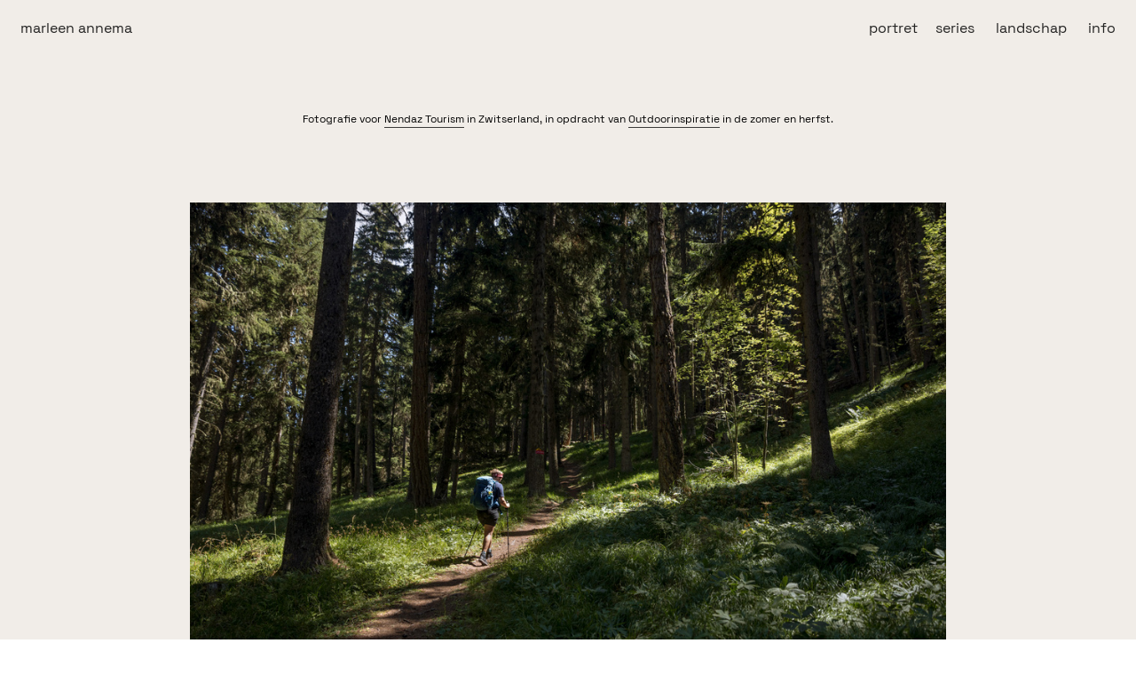

--- FILE ---
content_type: text/html; charset=UTF-8
request_url: https://marleenannema.nl/Nendaz-Tourism-1
body_size: 45132
content:
<!DOCTYPE html>
<!-- 

        Running on cargo.site

-->
<html lang="en" data-predefined-style="true" data-css-presets="true" data-css-preset data-typography-preset>
	<head>
<script>
				var __cargo_context__ = 'live';
				var __cargo_js_ver__ = 'c=3744406473';
				var __cargo_maint__ = false;
				
				
			</script>
					<meta http-equiv="X-UA-Compatible" content="IE=edge,chrome=1">
		<meta http-equiv="Content-Type" content="text/html; charset=utf-8">
		<meta name="viewport" content="initial-scale=1.0, maximum-scale=1.0, user-scalable=no">
		
			<meta name="robots" content="index,follow">
		<title>Nendaz Tourism — Marleen Annema – fotografie</title>
		<meta name="description" content="Fotografie voor Nendaz Tourism in Zwitserland, in opdracht van Outdoorinspiratie in de zomer en herfst.">
				<meta name="twitter:card" content="summary_large_image">
		<meta name="twitter:title" content="Nendaz Tourism — Marleen Annema – fotografie">
		<meta name="twitter:description" content="Fotografie voor Nendaz Tourism in Zwitserland, in opdracht van Outdoorinspiratie in de zomer en herfst.">
		<meta name="twitter:image" content="https://freight.cargo.site/w/1200/i/22f1cc49d3c05fee77d1f09433998a4bf465ec79baad7c699001b1cbdf1440c3/Nendaz-Tourism-verkleind--Marleen-Annema-9081.jpg">
		<meta property="og:locale" content="en_US">
		<meta property="og:title" content="Nendaz Tourism — Marleen Annema – fotografie">
		<meta property="og:description" content="Fotografie voor Nendaz Tourism in Zwitserland, in opdracht van Outdoorinspiratie in de zomer en herfst.">
		<meta property="og:url" content="https://marleenannema.nl/Nendaz-Tourism-1">
		<meta property="og:image" content="https://freight.cargo.site/w/1200/i/22f1cc49d3c05fee77d1f09433998a4bf465ec79baad7c699001b1cbdf1440c3/Nendaz-Tourism-verkleind--Marleen-Annema-9081.jpg">
		<meta property="og:type" content="website">

		<link rel="preconnect" href="https://static.cargo.site" crossorigin>
		<link rel="preconnect" href="https://freight.cargo.site" crossorigin>
				<link rel="preconnect" href="https://type.cargo.site" crossorigin>

		<!--<link rel="preload" href="https://static.cargo.site/assets/social/IconFont-Regular-0.9.3.woff2" as="font" type="font/woff" crossorigin>-->

		

		<link href="https://freight.cargo.site/t/original/i/fbb562ee9bd18df4f95c32c41ebce3c0a8aa8b85bf58fe2371e9137814cda82a/favicon_Tekengebied-1.ico" rel="shortcut icon">
		<link href="https://marleenannema.nl/rss" rel="alternate" type="application/rss+xml" title="Marleen Annema – fotografie feed">

		<link href="https://marleenannema.nl/stylesheet?c=3744406473&1740602330" id="member_stylesheet" rel="stylesheet" type="text/css" />
<style id="">@font-face{font-family:Icons;src:url(https://static.cargo.site/assets/social/IconFont-Regular-0.9.3.woff2);unicode-range:U+E000-E15C,U+F0000,U+FE0E}@font-face{font-family:Icons;src:url(https://static.cargo.site/assets/social/IconFont-Regular-0.9.3.woff2);font-weight:240;unicode-range:U+E000-E15C,U+F0000,U+FE0E}@font-face{font-family:Icons;src:url(https://static.cargo.site/assets/social/IconFont-Regular-0.9.3.woff2);unicode-range:U+E000-E15C,U+F0000,U+FE0E;font-weight:400}@font-face{font-family:Icons;src:url(https://static.cargo.site/assets/social/IconFont-Regular-0.9.3.woff2);unicode-range:U+E000-E15C,U+F0000,U+FE0E;font-weight:600}@font-face{font-family:Icons;src:url(https://static.cargo.site/assets/social/IconFont-Regular-0.9.3.woff2);unicode-range:U+E000-E15C,U+F0000,U+FE0E;font-weight:800}@font-face{font-family:Icons;src:url(https://static.cargo.site/assets/social/IconFont-Regular-0.9.3.woff2);unicode-range:U+E000-E15C,U+F0000,U+FE0E;font-style:italic}@font-face{font-family:Icons;src:url(https://static.cargo.site/assets/social/IconFont-Regular-0.9.3.woff2);unicode-range:U+E000-E15C,U+F0000,U+FE0E;font-weight:200;font-style:italic}@font-face{font-family:Icons;src:url(https://static.cargo.site/assets/social/IconFont-Regular-0.9.3.woff2);unicode-range:U+E000-E15C,U+F0000,U+FE0E;font-weight:400;font-style:italic}@font-face{font-family:Icons;src:url(https://static.cargo.site/assets/social/IconFont-Regular-0.9.3.woff2);unicode-range:U+E000-E15C,U+F0000,U+FE0E;font-weight:600;font-style:italic}@font-face{font-family:Icons;src:url(https://static.cargo.site/assets/social/IconFont-Regular-0.9.3.woff2);unicode-range:U+E000-E15C,U+F0000,U+FE0E;font-weight:800;font-style:italic}body.iconfont-loading,body.iconfont-loading *{color:transparent!important}body{-moz-osx-font-smoothing:grayscale;-webkit-font-smoothing:antialiased;-webkit-text-size-adjust:none}body.no-scroll{overflow:hidden}/*!
 * Content
 */.page{word-wrap:break-word}:focus{outline:0}.pointer-events-none{pointer-events:none}.pointer-events-auto{pointer-events:auto}.pointer-events-none .page_content .audio-player,.pointer-events-none .page_content .shop_product,.pointer-events-none .page_content a,.pointer-events-none .page_content audio,.pointer-events-none .page_content button,.pointer-events-none .page_content details,.pointer-events-none .page_content iframe,.pointer-events-none .page_content img,.pointer-events-none .page_content input,.pointer-events-none .page_content video{pointer-events:auto}.pointer-events-none .page_content *>a,.pointer-events-none .page_content>a{position:relative}s *{text-transform:inherit}#toolset{position:fixed;bottom:10px;right:10px;z-index:8}.mobile #toolset,.template_site_inframe #toolset{display:none}#toolset a{display:block;height:24px;width:24px;margin:0;padding:0;text-decoration:none;background:rgba(0,0,0,.2)}#toolset a:hover{background:rgba(0,0,0,.8)}[data-adminview] #toolset a,[data-adminview] #toolset_admin a{background:rgba(0,0,0,.04);pointer-events:none;cursor:default}#toolset_admin a:active{background:rgba(0,0,0,.7)}#toolset_admin a svg>*{transform:scale(1.1) translate(0,-.5px);transform-origin:50% 50%}#toolset_admin a svg{pointer-events:none;width:100%!important;height:auto!important}#following-container{overflow:auto;-webkit-overflow-scrolling:touch}#following-container iframe{height:100%;width:100%;position:absolute;top:0;left:0;right:0;bottom:0}:root{--following-width:-400px;--following-animation-duration:450ms}@keyframes following-open{0%{transform:translateX(0)}100%{transform:translateX(var(--following-width))}}@keyframes following-open-inverse{0%{transform:translateX(0)}100%{transform:translateX(calc(-1 * var(--following-width)))}}@keyframes following-close{0%{transform:translateX(var(--following-width))}100%{transform:translateX(0)}}@keyframes following-close-inverse{0%{transform:translateX(calc(-1 * var(--following-width)))}100%{transform:translateX(0)}}body.animate-left{animation:following-open var(--following-animation-duration);animation-fill-mode:both;animation-timing-function:cubic-bezier(.24,1,.29,1)}#following-container.animate-left{animation:following-close-inverse var(--following-animation-duration);animation-fill-mode:both;animation-timing-function:cubic-bezier(.24,1,.29,1)}#following-container.animate-left #following-frame{animation:following-close var(--following-animation-duration);animation-fill-mode:both;animation-timing-function:cubic-bezier(.24,1,.29,1)}body.animate-right{animation:following-close var(--following-animation-duration);animation-fill-mode:both;animation-timing-function:cubic-bezier(.24,1,.29,1)}#following-container.animate-right{animation:following-open-inverse var(--following-animation-duration);animation-fill-mode:both;animation-timing-function:cubic-bezier(.24,1,.29,1)}#following-container.animate-right #following-frame{animation:following-open var(--following-animation-duration);animation-fill-mode:both;animation-timing-function:cubic-bezier(.24,1,.29,1)}.slick-slider{position:relative;display:block;-moz-box-sizing:border-box;box-sizing:border-box;-webkit-user-select:none;-moz-user-select:none;-ms-user-select:none;user-select:none;-webkit-touch-callout:none;-khtml-user-select:none;-ms-touch-action:pan-y;touch-action:pan-y;-webkit-tap-highlight-color:transparent}.slick-list{position:relative;display:block;overflow:hidden;margin:0;padding:0}.slick-list:focus{outline:0}.slick-list.dragging{cursor:pointer;cursor:hand}.slick-slider .slick-list,.slick-slider .slick-track{transform:translate3d(0,0,0);will-change:transform}.slick-track{position:relative;top:0;left:0;display:block}.slick-track:after,.slick-track:before{display:table;content:'';width:1px;height:1px;margin-top:-1px;margin-left:-1px}.slick-track:after{clear:both}.slick-loading .slick-track{visibility:hidden}.slick-slide{display:none;float:left;height:100%;min-height:1px}[dir=rtl] .slick-slide{float:right}.content .slick-slide img{display:inline-block}.content .slick-slide img:not(.image-zoom){cursor:pointer}.content .scrub .slick-list,.content .scrub .slick-slide img:not(.image-zoom){cursor:ew-resize}body.slideshow-scrub-dragging *{cursor:ew-resize!important}.content .slick-slide img:not([src]),.content .slick-slide img[src='']{width:100%;height:auto}.slick-slide.slick-loading img{display:none}.slick-slide.dragging img{pointer-events:none}.slick-initialized .slick-slide{display:block}.slick-loading .slick-slide{visibility:hidden}.slick-vertical .slick-slide{display:block;height:auto;border:1px solid transparent}.slick-arrow.slick-hidden{display:none}.slick-arrow{position:absolute;z-index:9;width:0;top:0;height:100%;cursor:pointer;will-change:opacity;-webkit-transition:opacity 333ms cubic-bezier(.4,0,.22,1);transition:opacity 333ms cubic-bezier(.4,0,.22,1)}.slick-arrow.hidden{opacity:0}.slick-arrow svg{position:absolute;width:36px;height:36px;top:0;left:0;right:0;bottom:0;margin:auto;transform:translate(.25px,.25px)}.slick-arrow svg.right-arrow{transform:translate(.25px,.25px) scaleX(-1)}.slick-arrow svg:active{opacity:.75}.slick-arrow svg .arrow-shape{fill:none!important;stroke:#fff;stroke-linecap:square}.slick-arrow svg .arrow-outline{fill:none!important;stroke-width:2.5px;stroke:rgba(0,0,0,.6);stroke-linecap:square}.slick-arrow.slick-next{right:0;text-align:right}.slick-next svg,.wallpaper-navigation .slick-next svg{margin-right:10px}.mobile .slick-next svg{margin-right:10px}.slick-arrow.slick-prev{text-align:left}.slick-prev svg,.wallpaper-navigation .slick-prev svg{margin-left:10px}.mobile .slick-prev svg{margin-left:10px}.loading_animation{display:none;vertical-align:middle;z-index:15;line-height:0;pointer-events:none;border-radius:100%}.loading_animation.hidden{display:none}.loading_animation.pulsing{opacity:0;display:inline-block;animation-delay:.1s;-webkit-animation-delay:.1s;-moz-animation-delay:.1s;animation-duration:12s;animation-iteration-count:infinite;animation:fade-pulse-in .5s ease-in-out;-moz-animation:fade-pulse-in .5s ease-in-out;-webkit-animation:fade-pulse-in .5s ease-in-out;-webkit-animation-fill-mode:forwards;-moz-animation-fill-mode:forwards;animation-fill-mode:forwards}.loading_animation.pulsing.no-delay{animation-delay:0s;-webkit-animation-delay:0s;-moz-animation-delay:0s}.loading_animation div{border-radius:100%}.loading_animation div svg{max-width:100%;height:auto}.loading_animation div,.loading_animation div svg{width:20px;height:20px}.loading_animation.full-width svg{width:100%;height:auto}.loading_animation.full-width.big svg{width:100px;height:100px}.loading_animation div svg>*{fill:#ccc}.loading_animation div{-webkit-animation:spin-loading 12s ease-out;-webkit-animation-iteration-count:infinite;-moz-animation:spin-loading 12s ease-out;-moz-animation-iteration-count:infinite;animation:spin-loading 12s ease-out;animation-iteration-count:infinite}.loading_animation.hidden{display:none}[data-backdrop] .loading_animation{position:absolute;top:15px;left:15px;z-index:99}.loading_animation.position-absolute.middle{top:calc(50% - 10px);left:calc(50% - 10px)}.loading_animation.position-absolute.topleft{top:0;left:0}.loading_animation.position-absolute.middleright{top:calc(50% - 10px);right:1rem}.loading_animation.position-absolute.middleleft{top:calc(50% - 10px);left:1rem}.loading_animation.gray div svg>*{fill:#999}.loading_animation.gray-dark div svg>*{fill:#666}.loading_animation.gray-darker div svg>*{fill:#555}.loading_animation.gray-light div svg>*{fill:#ccc}.loading_animation.white div svg>*{fill:rgba(255,255,255,.85)}.loading_animation.blue div svg>*{fill:#698fff}.loading_animation.inline{display:inline-block;margin-bottom:.5ex}.loading_animation.inline.left{margin-right:.5ex}@-webkit-keyframes fade-pulse-in{0%{opacity:0}50%{opacity:.5}100%{opacity:1}}@-moz-keyframes fade-pulse-in{0%{opacity:0}50%{opacity:.5}100%{opacity:1}}@keyframes fade-pulse-in{0%{opacity:0}50%{opacity:.5}100%{opacity:1}}@-webkit-keyframes pulsate{0%{opacity:1}50%{opacity:0}100%{opacity:1}}@-moz-keyframes pulsate{0%{opacity:1}50%{opacity:0}100%{opacity:1}}@keyframes pulsate{0%{opacity:1}50%{opacity:0}100%{opacity:1}}@-webkit-keyframes spin-loading{0%{transform:rotate(0)}9%{transform:rotate(1050deg)}18%{transform:rotate(-1090deg)}20%{transform:rotate(-1080deg)}23%{transform:rotate(-1080deg)}28%{transform:rotate(-1095deg)}29%{transform:rotate(-1065deg)}34%{transform:rotate(-1080deg)}35%{transform:rotate(-1050deg)}40%{transform:rotate(-1065deg)}41%{transform:rotate(-1035deg)}44%{transform:rotate(-1035deg)}47%{transform:rotate(-2160deg)}50%{transform:rotate(-2160deg)}56%{transform:rotate(45deg)}60%{transform:rotate(45deg)}80%{transform:rotate(6120deg)}100%{transform:rotate(0)}}@keyframes spin-loading{0%{transform:rotate(0)}9%{transform:rotate(1050deg)}18%{transform:rotate(-1090deg)}20%{transform:rotate(-1080deg)}23%{transform:rotate(-1080deg)}28%{transform:rotate(-1095deg)}29%{transform:rotate(-1065deg)}34%{transform:rotate(-1080deg)}35%{transform:rotate(-1050deg)}40%{transform:rotate(-1065deg)}41%{transform:rotate(-1035deg)}44%{transform:rotate(-1035deg)}47%{transform:rotate(-2160deg)}50%{transform:rotate(-2160deg)}56%{transform:rotate(45deg)}60%{transform:rotate(45deg)}80%{transform:rotate(6120deg)}100%{transform:rotate(0)}}[grid-row]{align-items:flex-start;box-sizing:border-box;display:-webkit-box;display:-webkit-flex;display:-ms-flexbox;display:flex;-webkit-flex-wrap:wrap;-ms-flex-wrap:wrap;flex-wrap:wrap}[grid-col]{box-sizing:border-box}[grid-row] [grid-col].empty:after{content:"\0000A0";cursor:text}body.mobile[data-adminview=content-editproject] [grid-row] [grid-col].empty:after{display:none}[grid-col=auto]{-webkit-box-flex:1;-webkit-flex:1;-ms-flex:1;flex:1}[grid-col=x12]{width:100%}[grid-col=x11]{width:50%}[grid-col=x10]{width:33.33%}[grid-col=x9]{width:25%}[grid-col=x8]{width:20%}[grid-col=x7]{width:16.666666667%}[grid-col=x6]{width:14.285714286%}[grid-col=x5]{width:12.5%}[grid-col=x4]{width:11.111111111%}[grid-col=x3]{width:10%}[grid-col=x2]{width:9.090909091%}[grid-col=x1]{width:8.333333333%}[grid-col="1"]{width:8.33333%}[grid-col="2"]{width:16.66667%}[grid-col="3"]{width:25%}[grid-col="4"]{width:33.33333%}[grid-col="5"]{width:41.66667%}[grid-col="6"]{width:50%}[grid-col="7"]{width:58.33333%}[grid-col="8"]{width:66.66667%}[grid-col="9"]{width:75%}[grid-col="10"]{width:83.33333%}[grid-col="11"]{width:91.66667%}[grid-col="12"]{width:100%}body.mobile [grid-responsive] [grid-col]{width:100%;-webkit-box-flex:none;-webkit-flex:none;-ms-flex:none;flex:none}[data-ce-host=true][contenteditable=true] [grid-pad]{pointer-events:none}[data-ce-host=true][contenteditable=true] [grid-pad]>*{pointer-events:auto}[grid-pad="0"]{padding:0}[grid-pad="0.25"]{padding:.125rem}[grid-pad="0.5"]{padding:.25rem}[grid-pad="0.75"]{padding:.375rem}[grid-pad="1"]{padding:.5rem}[grid-pad="1.25"]{padding:.625rem}[grid-pad="1.5"]{padding:.75rem}[grid-pad="1.75"]{padding:.875rem}[grid-pad="2"]{padding:1rem}[grid-pad="2.5"]{padding:1.25rem}[grid-pad="3"]{padding:1.5rem}[grid-pad="3.5"]{padding:1.75rem}[grid-pad="4"]{padding:2rem}[grid-pad="5"]{padding:2.5rem}[grid-pad="6"]{padding:3rem}[grid-pad="7"]{padding:3.5rem}[grid-pad="8"]{padding:4rem}[grid-pad="9"]{padding:4.5rem}[grid-pad="10"]{padding:5rem}[grid-gutter="0"]{margin:0}[grid-gutter="0.5"]{margin:-.25rem}[grid-gutter="1"]{margin:-.5rem}[grid-gutter="1.5"]{margin:-.75rem}[grid-gutter="2"]{margin:-1rem}[grid-gutter="2.5"]{margin:-1.25rem}[grid-gutter="3"]{margin:-1.5rem}[grid-gutter="3.5"]{margin:-1.75rem}[grid-gutter="4"]{margin:-2rem}[grid-gutter="5"]{margin:-2.5rem}[grid-gutter="6"]{margin:-3rem}[grid-gutter="7"]{margin:-3.5rem}[grid-gutter="8"]{margin:-4rem}[grid-gutter="10"]{margin:-5rem}[grid-gutter="12"]{margin:-6rem}[grid-gutter="14"]{margin:-7rem}[grid-gutter="16"]{margin:-8rem}[grid-gutter="18"]{margin:-9rem}[grid-gutter="20"]{margin:-10rem}small{max-width:100%;text-decoration:inherit}img:not([src]),img[src='']{outline:1px solid rgba(177,177,177,.4);outline-offset:-1px;content:url([data-uri])}img.image-zoom{cursor:-webkit-zoom-in;cursor:-moz-zoom-in;cursor:zoom-in}#imprimatur{color:#333;font-size:10px;font-family:-apple-system,BlinkMacSystemFont,"Segoe UI",Roboto,Oxygen,Ubuntu,Cantarell,"Open Sans","Helvetica Neue",sans-serif,"Sans Serif",Icons;/*!System*/position:fixed;opacity:.3;right:-28px;bottom:160px;transform:rotate(270deg);-ms-transform:rotate(270deg);-webkit-transform:rotate(270deg);z-index:8;text-transform:uppercase;color:#999;opacity:.5;padding-bottom:2px;text-decoration:none}.mobile #imprimatur{display:none}bodycopy cargo-link a{font-family:-apple-system,BlinkMacSystemFont,"Segoe UI",Roboto,Oxygen,Ubuntu,Cantarell,"Open Sans","Helvetica Neue",sans-serif,"Sans Serif",Icons;/*!System*/font-size:12px;font-style:normal;font-weight:400;transform:rotate(270deg);text-decoration:none;position:fixed!important;right:-27px;bottom:100px;text-decoration:none;letter-spacing:normal;background:0 0;border:0;border-bottom:0;outline:0}/*! PhotoSwipe Default UI CSS by Dmitry Semenov | photoswipe.com | MIT license */.pswp--has_mouse .pswp__button--arrow--left,.pswp--has_mouse .pswp__button--arrow--right,.pswp__ui{visibility:visible}.pswp--minimal--dark .pswp__top-bar,.pswp__button{background:0 0}.pswp,.pswp__bg,.pswp__container,.pswp__img--placeholder,.pswp__zoom-wrap,.quick-view-navigation{-webkit-backface-visibility:hidden}.pswp__button{cursor:pointer;opacity:1;-webkit-appearance:none;transition:opacity .2s;-webkit-box-shadow:none;box-shadow:none}.pswp__button-close>svg{top:10px;right:10px;margin-left:auto}.pswp--touch .quick-view-navigation{display:none}.pswp__ui{-webkit-font-smoothing:auto;opacity:1;z-index:1550}.quick-view-navigation{will-change:opacity;-webkit-transition:opacity 333ms cubic-bezier(.4,0,.22,1);transition:opacity 333ms cubic-bezier(.4,0,.22,1)}.quick-view-navigation .pswp__group .pswp__button{pointer-events:auto}.pswp__button>svg{position:absolute;width:36px;height:36px}.quick-view-navigation .pswp__group:active svg{opacity:.75}.pswp__button svg .shape-shape{fill:#fff}.pswp__button svg .shape-outline{fill:#000}.pswp__button-prev>svg{top:0;bottom:0;left:10px;margin:auto}.pswp__button-next>svg{top:0;bottom:0;right:10px;margin:auto}.quick-view-navigation .pswp__group .pswp__button-prev{position:absolute;left:0;top:0;width:0;height:100%}.quick-view-navigation .pswp__group .pswp__button-next{position:absolute;right:0;top:0;width:0;height:100%}.quick-view-navigation .close-button,.quick-view-navigation .left-arrow,.quick-view-navigation .right-arrow{transform:translate(.25px,.25px)}.quick-view-navigation .right-arrow{transform:translate(.25px,.25px) scaleX(-1)}.pswp__button svg .shape-outline{fill:transparent!important;stroke:#000;stroke-width:2.5px;stroke-linecap:square}.pswp__button svg .shape-shape{fill:transparent!important;stroke:#fff;stroke-width:1.5px;stroke-linecap:square}.pswp__bg,.pswp__scroll-wrap,.pswp__zoom-wrap{width:100%;position:absolute}.quick-view-navigation .pswp__group .pswp__button-close{margin:0}.pswp__container,.pswp__item,.pswp__zoom-wrap{right:0;bottom:0;top:0;position:absolute;left:0}.pswp__ui--hidden .pswp__button{opacity:.001}.pswp__ui--hidden .pswp__button,.pswp__ui--hidden .pswp__button *{pointer-events:none}.pswp .pswp__ui.pswp__ui--displaynone{display:none}.pswp__element--disabled{display:none!important}/*! PhotoSwipe main CSS by Dmitry Semenov | photoswipe.com | MIT license */.pswp{position:fixed;display:none;height:100%;width:100%;top:0;left:0;right:0;bottom:0;margin:auto;-ms-touch-action:none;touch-action:none;z-index:9999999;-webkit-text-size-adjust:100%;line-height:initial;letter-spacing:initial;outline:0}.pswp img{max-width:none}.pswp--zoom-disabled .pswp__img{cursor:default!important}.pswp--animate_opacity{opacity:.001;will-change:opacity;-webkit-transition:opacity 333ms cubic-bezier(.4,0,.22,1);transition:opacity 333ms cubic-bezier(.4,0,.22,1)}.pswp--open{display:block}.pswp--zoom-allowed .pswp__img{cursor:-webkit-zoom-in;cursor:-moz-zoom-in;cursor:zoom-in}.pswp--zoomed-in .pswp__img{cursor:-webkit-grab;cursor:-moz-grab;cursor:grab}.pswp--dragging .pswp__img{cursor:-webkit-grabbing;cursor:-moz-grabbing;cursor:grabbing}.pswp__bg{left:0;top:0;height:100%;opacity:0;transform:translateZ(0);will-change:opacity}.pswp__scroll-wrap{left:0;top:0;height:100%}.pswp__container,.pswp__zoom-wrap{-ms-touch-action:none;touch-action:none}.pswp__container,.pswp__img{-webkit-user-select:none;-moz-user-select:none;-ms-user-select:none;user-select:none;-webkit-tap-highlight-color:transparent;-webkit-touch-callout:none}.pswp__zoom-wrap{-webkit-transform-origin:left top;-ms-transform-origin:left top;transform-origin:left top;-webkit-transition:-webkit-transform 222ms cubic-bezier(.4,0,.22,1);transition:transform 222ms cubic-bezier(.4,0,.22,1)}.pswp__bg{-webkit-transition:opacity 222ms cubic-bezier(.4,0,.22,1);transition:opacity 222ms cubic-bezier(.4,0,.22,1)}.pswp--animated-in .pswp__bg,.pswp--animated-in .pswp__zoom-wrap{-webkit-transition:none;transition:none}.pswp--hide-overflow .pswp__scroll-wrap,.pswp--hide-overflow.pswp{overflow:hidden}.pswp__img{position:absolute;width:auto;height:auto;top:0;left:0}.pswp__img--placeholder--blank{background:#222}.pswp--ie .pswp__img{width:100%!important;height:auto!important;left:0;top:0}.pswp__ui--idle{opacity:0}.pswp__error-msg{position:absolute;left:0;top:50%;width:100%;text-align:center;font-size:14px;line-height:16px;margin-top:-8px;color:#ccc}.pswp__error-msg a{color:#ccc;text-decoration:underline}.pswp__error-msg{font-family:-apple-system,BlinkMacSystemFont,"Segoe UI",Roboto,Oxygen,Ubuntu,Cantarell,"Open Sans","Helvetica Neue",sans-serif}.quick-view.mouse-down .iframe-item{pointer-events:none!important}.quick-view-caption-positioner{pointer-events:none;width:100%;height:100%}.quick-view-caption-wrapper{margin:auto;position:absolute;bottom:0;left:0;right:0}.quick-view-horizontal-align-left .quick-view-caption-wrapper{margin-left:0}.quick-view-horizontal-align-right .quick-view-caption-wrapper{margin-right:0}[data-quick-view-caption]{transition:.1s opacity ease-in-out;position:absolute;bottom:0;left:0;right:0}.quick-view-horizontal-align-left [data-quick-view-caption]{text-align:left}.quick-view-horizontal-align-right [data-quick-view-caption]{text-align:right}.quick-view-caption{transition:.1s opacity ease-in-out}.quick-view-caption>*{display:inline-block}.quick-view-caption *{pointer-events:auto}.quick-view-caption.hidden{opacity:0}.shop_product .dropdown_wrapper{flex:0 0 100%;position:relative}.shop_product select{appearance:none;-moz-appearance:none;-webkit-appearance:none;outline:0;-webkit-font-smoothing:antialiased;-moz-osx-font-smoothing:grayscale;cursor:pointer;border-radius:0;white-space:nowrap;overflow:hidden!important;text-overflow:ellipsis}.shop_product select.dropdown::-ms-expand{display:none}.shop_product a{cursor:pointer;border-bottom:none;text-decoration:none}.shop_product a.out-of-stock{pointer-events:none}body.audio-player-dragging *{cursor:ew-resize!important}.audio-player{display:inline-flex;flex:1 0 calc(100% - 2px);width:calc(100% - 2px)}.audio-player .button{height:100%;flex:0 0 3.3rem;display:flex}.audio-player .separator{left:3.3rem;height:100%}.audio-player .buffer{width:0%;height:100%;transition:left .3s linear,width .3s linear}.audio-player.seeking .buffer{transition:left 0s,width 0s}.audio-player.seeking{user-select:none;-webkit-user-select:none;cursor:ew-resize}.audio-player.seeking *{user-select:none;-webkit-user-select:none;cursor:ew-resize}.audio-player .bar{overflow:hidden;display:flex;justify-content:space-between;align-content:center;flex-grow:1}.audio-player .progress{width:0%;height:100%;transition:width .3s linear}.audio-player.seeking .progress{transition:width 0s}.audio-player .pause,.audio-player .play{cursor:pointer;height:100%}.audio-player .note-icon{margin:auto 0;order:2;flex:0 1 auto}.audio-player .title{white-space:nowrap;overflow:hidden;text-overflow:ellipsis;pointer-events:none;user-select:none;padding:.5rem 0 .5rem 1rem;margin:auto auto auto 0;flex:0 3 auto;min-width:0;width:100%}.audio-player .total-time{flex:0 1 auto;margin:auto 0}.audio-player .current-time,.audio-player .play-text{flex:0 1 auto;margin:auto 0}.audio-player .stream-anim{user-select:none;margin:auto auto auto 0}.audio-player .stream-anim span{display:inline-block}.audio-player .buffer,.audio-player .current-time,.audio-player .note-svg,.audio-player .play-text,.audio-player .separator,.audio-player .total-time{user-select:none;pointer-events:none}.audio-player .buffer,.audio-player .play-text,.audio-player .progress{position:absolute}.audio-player,.audio-player .bar,.audio-player .button,.audio-player .current-time,.audio-player .note-icon,.audio-player .pause,.audio-player .play,.audio-player .total-time{position:relative}body.mobile .audio-player,body.mobile .audio-player *{-webkit-touch-callout:none}#standalone-admin-frame{border:0;width:400px;position:absolute;right:0;top:0;height:100vh;z-index:99}body[standalone-admin=true] #standalone-admin-frame{transform:translate(0,0)}body[standalone-admin=true] .main_container{width:calc(100% - 400px)}body[standalone-admin=false] #standalone-admin-frame{transform:translate(100%,0)}body[standalone-admin=false] .main_container{width:100%}.toggle_standaloneAdmin{position:fixed;top:0;right:400px;height:40px;width:40px;z-index:999;cursor:pointer;background-color:rgba(0,0,0,.4)}.toggle_standaloneAdmin:active{opacity:.7}body[standalone-admin=false] .toggle_standaloneAdmin{right:0}.toggle_standaloneAdmin *{color:#fff;fill:#fff}.toggle_standaloneAdmin svg{padding:6px;width:100%;height:100%;opacity:.85}body[standalone-admin=false] .toggle_standaloneAdmin #close,body[standalone-admin=true] .toggle_standaloneAdmin #backdropsettings{display:none}.toggle_standaloneAdmin>div{width:100%;height:100%}#admin_toggle_button{position:fixed;top:50%;transform:translate(0,-50%);right:400px;height:36px;width:12px;z-index:999;cursor:pointer;background-color:rgba(0,0,0,.09);padding-left:2px;margin-right:5px}#admin_toggle_button .bar{content:'';background:rgba(0,0,0,.09);position:fixed;width:5px;bottom:0;top:0;z-index:10}#admin_toggle_button:active{background:rgba(0,0,0,.065)}#admin_toggle_button *{color:#fff;fill:#fff}#admin_toggle_button svg{padding:0;width:16px;height:36px;margin-left:1px;opacity:1}#admin_toggle_button svg *{fill:#fff;opacity:1}#admin_toggle_button[data-state=closed] .toggle_admin_close{display:none}#admin_toggle_button[data-state=closed],#admin_toggle_button[data-state=closed] .toggle_admin_open{width:20px;cursor:pointer;margin:0}#admin_toggle_button[data-state=closed] svg{margin-left:2px}#admin_toggle_button[data-state=open] .toggle_admin_open{display:none}select,select *{text-rendering:auto!important}b b{font-weight:inherit}*{-webkit-box-sizing:border-box;-moz-box-sizing:border-box;box-sizing:border-box}customhtml>*{position:relative;z-index:10}body,html{min-height:100vh;margin:0;padding:0}html{touch-action:manipulation;position:relative;background-color:#fff}.main_container{min-height:100vh;width:100%;overflow:hidden}.container{display:-webkit-box;display:-webkit-flex;display:-moz-box;display:-ms-flexbox;display:flex;-webkit-flex-wrap:wrap;-moz-flex-wrap:wrap;-ms-flex-wrap:wrap;flex-wrap:wrap;max-width:100%;width:100%;overflow:visible}.container{align-items:flex-start;-webkit-align-items:flex-start}.page{z-index:2}.page ul li>text-limit{display:block}.content,.content_container,.pinned{-webkit-flex:1 0 auto;-moz-flex:1 0 auto;-ms-flex:1 0 auto;flex:1 0 auto;max-width:100%}.content_container{width:100%}.content_container.full_height{min-height:100vh}.page_background{position:absolute;top:0;left:0;width:100%;height:100%}.page_container{position:relative;overflow:visible;width:100%}.backdrop{position:absolute;top:0;z-index:1;width:100%;height:100%;max-height:100vh}.backdrop>div{position:absolute;top:0;left:0;width:100%;height:100%;-webkit-backface-visibility:hidden;backface-visibility:hidden;transform:translate3d(0,0,0);contain:strict}[data-backdrop].backdrop>div[data-overflowing]{max-height:100vh;position:absolute;top:0;left:0}body.mobile [split-responsive]{display:flex;flex-direction:column}body.mobile [split-responsive] .container{width:100%;order:2}body.mobile [split-responsive] .backdrop{position:relative;height:50vh;width:100%;order:1}body.mobile [split-responsive] [data-auxiliary].backdrop{position:absolute;height:50vh;width:100%;order:1}.page{position:relative;z-index:2}img[data-align=left]{float:left}img[data-align=right]{float:right}[data-rotation]{transform-origin:center center}.content .page_content:not([contenteditable=true]) [data-draggable]{pointer-events:auto!important;backface-visibility:hidden}.preserve-3d{-moz-transform-style:preserve-3d;transform-style:preserve-3d}.content .page_content:not([contenteditable=true]) [data-draggable] iframe{pointer-events:none!important}.dragging-active iframe{pointer-events:none!important}.content .page_content:not([contenteditable=true]) [data-draggable]:active{opacity:1}.content .scroll-transition-fade{transition:transform 1s ease-in-out,opacity .8s ease-in-out}.content .scroll-transition-fade.below-viewport{opacity:0;transform:translateY(40px)}.mobile.full_width .page_container:not([split-layout]) .container_width{width:100%}[data-view=pinned_bottom] .bottom_pin_invisibility{visibility:hidden}.pinned{position:relative;width:100%}.pinned .page_container.accommodate:not(.fixed):not(.overlay){z-index:2}.pinned .page_container.overlay{position:absolute;z-index:4}.pinned .page_container.overlay.fixed{position:fixed}.pinned .page_container.overlay.fixed .page{max-height:100vh;-webkit-overflow-scrolling:touch}.pinned .page_container.overlay.fixed .page.allow-scroll{overflow-y:auto;overflow-x:hidden}.pinned .page_container.overlay.fixed .page.allow-scroll{align-items:flex-start;-webkit-align-items:flex-start}.pinned .page_container .page.allow-scroll::-webkit-scrollbar{width:0;background:0 0;display:none}.pinned.pinned_top .page_container.overlay{left:0;top:0}.pinned.pinned_bottom .page_container.overlay{left:0;bottom:0}div[data-container=set]:empty{margin-top:1px}.thumbnails{position:relative;z-index:1}[thumbnails=grid]{align-items:baseline}[thumbnails=justify] .thumbnail{box-sizing:content-box}[thumbnails][data-padding-zero] .thumbnail{margin-bottom:-1px}[thumbnails=montessori] .thumbnail{pointer-events:auto;position:absolute}[thumbnails] .thumbnail>a{display:block;text-decoration:none}[thumbnails=montessori]{height:0}[thumbnails][data-resizing],[thumbnails][data-resizing] *{cursor:nwse-resize}[thumbnails] .thumbnail .resize-handle{cursor:nwse-resize;width:26px;height:26px;padding:5px;position:absolute;opacity:.75;right:-1px;bottom:-1px;z-index:100}[thumbnails][data-resizing] .resize-handle{display:none}[thumbnails] .thumbnail .resize-handle svg{position:absolute;top:0;left:0}[thumbnails] .thumbnail .resize-handle:hover{opacity:1}[data-can-move].thumbnail .resize-handle svg .resize_path_outline{fill:#fff}[data-can-move].thumbnail .resize-handle svg .resize_path{fill:#000}[thumbnails=montessori] .thumbnail_sizer{height:0;width:100%;position:relative;padding-bottom:100%;pointer-events:none}[thumbnails] .thumbnail img{display:block;min-height:3px;margin-bottom:0}[thumbnails] .thumbnail img:not([src]),img[src=""]{margin:0!important;width:100%;min-height:3px;height:100%!important;position:absolute}[aspect-ratio="1x1"].thumb_image{height:0;padding-bottom:100%;overflow:hidden}[aspect-ratio="4x3"].thumb_image{height:0;padding-bottom:75%;overflow:hidden}[aspect-ratio="16x9"].thumb_image{height:0;padding-bottom:56.25%;overflow:hidden}[thumbnails] .thumb_image{width:100%;position:relative}[thumbnails][thumbnail-vertical-align=top]{align-items:flex-start}[thumbnails][thumbnail-vertical-align=middle]{align-items:center}[thumbnails][thumbnail-vertical-align=bottom]{align-items:baseline}[thumbnails][thumbnail-horizontal-align=left]{justify-content:flex-start}[thumbnails][thumbnail-horizontal-align=middle]{justify-content:center}[thumbnails][thumbnail-horizontal-align=right]{justify-content:flex-end}.thumb_image.default_image>svg{position:absolute;top:0;left:0;bottom:0;right:0;width:100%;height:100%}.thumb_image.default_image{outline:1px solid #ccc;outline-offset:-1px;position:relative}.mobile.full_width [data-view=Thumbnail] .thumbnails_width{width:100%}.content [data-draggable] a:active,.content [data-draggable] img:active{opacity:initial}.content .draggable-dragging{opacity:initial}[data-draggable].draggable_visible{visibility:visible}[data-draggable].draggable_hidden{visibility:hidden}.gallery_card [data-draggable],.marquee [data-draggable]{visibility:inherit}[data-draggable]{visibility:visible;background-color:rgba(0,0,0,.003)}#site_menu_panel_container .image-gallery:not(.initialized){height:0;padding-bottom:100%;min-height:initial}.image-gallery:not(.initialized){min-height:100vh;visibility:hidden;width:100%}.image-gallery .gallery_card img{display:block;width:100%;height:auto}.image-gallery .gallery_card{transform-origin:center}.image-gallery .gallery_card.dragging{opacity:.1;transform:initial!important}.image-gallery:not([image-gallery=slideshow]) .gallery_card iframe:only-child,.image-gallery:not([image-gallery=slideshow]) .gallery_card video:only-child{width:100%;height:100%;top:0;left:0;position:absolute}.image-gallery[image-gallery=slideshow] .gallery_card video[muted][autoplay]:not([controls]),.image-gallery[image-gallery=slideshow] .gallery_card video[muted][data-autoplay]:not([controls]){pointer-events:none}.image-gallery [image-gallery-pad="0"] video:only-child{object-fit:cover;height:calc(100% + 1px)}div.image-gallery>a,div.image-gallery>iframe,div.image-gallery>img,div.image-gallery>video{display:none}[image-gallery-row]{align-items:flex-start;box-sizing:border-box;display:-webkit-box;display:-webkit-flex;display:-ms-flexbox;display:flex;-webkit-flex-wrap:wrap;-ms-flex-wrap:wrap;flex-wrap:wrap}.image-gallery .gallery_card_image{width:100%;position:relative}[data-predefined-style=true] .image-gallery a.gallery_card{display:block;border:none}[image-gallery-col]{box-sizing:border-box}[image-gallery-col=x12]{width:100%}[image-gallery-col=x11]{width:50%}[image-gallery-col=x10]{width:33.33%}[image-gallery-col=x9]{width:25%}[image-gallery-col=x8]{width:20%}[image-gallery-col=x7]{width:16.666666667%}[image-gallery-col=x6]{width:14.285714286%}[image-gallery-col=x5]{width:12.5%}[image-gallery-col=x4]{width:11.111111111%}[image-gallery-col=x3]{width:10%}[image-gallery-col=x2]{width:9.090909091%}[image-gallery-col=x1]{width:8.333333333%}.content .page_content [image-gallery-pad].image-gallery{pointer-events:none}.content .page_content [image-gallery-pad].image-gallery .gallery_card_image>*,.content .page_content [image-gallery-pad].image-gallery .gallery_image_caption{pointer-events:auto}.content .page_content [image-gallery-pad="0"]{padding:0}.content .page_content [image-gallery-pad="0.25"]{padding:.125rem}.content .page_content [image-gallery-pad="0.5"]{padding:.25rem}.content .page_content [image-gallery-pad="0.75"]{padding:.375rem}.content .page_content [image-gallery-pad="1"]{padding:.5rem}.content .page_content [image-gallery-pad="1.25"]{padding:.625rem}.content .page_content [image-gallery-pad="1.5"]{padding:.75rem}.content .page_content [image-gallery-pad="1.75"]{padding:.875rem}.content .page_content [image-gallery-pad="2"]{padding:1rem}.content .page_content [image-gallery-pad="2.5"]{padding:1.25rem}.content .page_content [image-gallery-pad="3"]{padding:1.5rem}.content .page_content [image-gallery-pad="3.5"]{padding:1.75rem}.content .page_content [image-gallery-pad="4"]{padding:2rem}.content .page_content [image-gallery-pad="5"]{padding:2.5rem}.content .page_content [image-gallery-pad="6"]{padding:3rem}.content .page_content [image-gallery-pad="7"]{padding:3.5rem}.content .page_content [image-gallery-pad="8"]{padding:4rem}.content .page_content [image-gallery-pad="9"]{padding:4.5rem}.content .page_content [image-gallery-pad="10"]{padding:5rem}.content .page_content [image-gallery-gutter="0"]{margin:0}.content .page_content [image-gallery-gutter="0.5"]{margin:-.25rem}.content .page_content [image-gallery-gutter="1"]{margin:-.5rem}.content .page_content [image-gallery-gutter="1.5"]{margin:-.75rem}.content .page_content [image-gallery-gutter="2"]{margin:-1rem}.content .page_content [image-gallery-gutter="2.5"]{margin:-1.25rem}.content .page_content [image-gallery-gutter="3"]{margin:-1.5rem}.content .page_content [image-gallery-gutter="3.5"]{margin:-1.75rem}.content .page_content [image-gallery-gutter="4"]{margin:-2rem}.content .page_content [image-gallery-gutter="5"]{margin:-2.5rem}.content .page_content [image-gallery-gutter="6"]{margin:-3rem}.content .page_content [image-gallery-gutter="7"]{margin:-3.5rem}.content .page_content [image-gallery-gutter="8"]{margin:-4rem}.content .page_content [image-gallery-gutter="10"]{margin:-5rem}.content .page_content [image-gallery-gutter="12"]{margin:-6rem}.content .page_content [image-gallery-gutter="14"]{margin:-7rem}.content .page_content [image-gallery-gutter="16"]{margin:-8rem}.content .page_content [image-gallery-gutter="18"]{margin:-9rem}.content .page_content [image-gallery-gutter="20"]{margin:-10rem}[image-gallery=slideshow]:not(.initialized)>*{min-height:1px;opacity:0;min-width:100%}[image-gallery=slideshow][data-constrained-by=height] [image-gallery-vertical-align].slick-track{align-items:flex-start}[image-gallery=slideshow] img.image-zoom:active{opacity:initial}[image-gallery=slideshow].slick-initialized .gallery_card{pointer-events:none}[image-gallery=slideshow].slick-initialized .gallery_card.slick-current{pointer-events:auto}[image-gallery=slideshow] .gallery_card:not(.has_caption){line-height:0}.content .page_content [image-gallery=slideshow].image-gallery>*{pointer-events:auto}.content [image-gallery=slideshow].image-gallery.slick-initialized .gallery_card{overflow:hidden;margin:0;display:flex;flex-flow:row wrap;flex-shrink:0}.content [image-gallery=slideshow].image-gallery.slick-initialized .gallery_card.slick-current{overflow:visible}[image-gallery=slideshow] .gallery_image_caption{opacity:1;transition:opacity .3s;-webkit-transition:opacity .3s;width:100%;margin-left:auto;margin-right:auto;clear:both}[image-gallery-horizontal-align=left] .gallery_image_caption{text-align:left}[image-gallery-horizontal-align=middle] .gallery_image_caption{text-align:center}[image-gallery-horizontal-align=right] .gallery_image_caption{text-align:right}[image-gallery=slideshow][data-slideshow-in-transition] .gallery_image_caption{opacity:0;transition:opacity .3s;-webkit-transition:opacity .3s}[image-gallery=slideshow] .gallery_card_image{width:initial;margin:0;display:inline-block}[image-gallery=slideshow] .gallery_card img{margin:0;display:block}[image-gallery=slideshow][data-exploded]{align-items:flex-start;box-sizing:border-box;display:-webkit-box;display:-webkit-flex;display:-ms-flexbox;display:flex;-webkit-flex-wrap:wrap;-ms-flex-wrap:wrap;flex-wrap:wrap;justify-content:flex-start;align-content:flex-start}[image-gallery=slideshow][data-exploded] .gallery_card{padding:1rem;width:16.666%}[image-gallery=slideshow][data-exploded] .gallery_card_image{height:0;display:block;width:100%}[image-gallery=grid]{align-items:baseline}[image-gallery=grid] .gallery_card.has_caption .gallery_card_image{display:block}[image-gallery=grid] [image-gallery-pad="0"].gallery_card{margin-bottom:-1px}[image-gallery=grid] .gallery_card img{margin:0}[image-gallery=columns] .gallery_card img{margin:0}[image-gallery=justify]{align-items:flex-start}[image-gallery=justify] .gallery_card img{margin:0}[image-gallery=montessori][image-gallery-row]{display:block}[image-gallery=montessori] a.gallery_card,[image-gallery=montessori] div.gallery_card{position:absolute;pointer-events:auto}[image-gallery=montessori][data-can-move] .gallery_card,[image-gallery=montessori][data-can-move] .gallery_card .gallery_card_image,[image-gallery=montessori][data-can-move] .gallery_card .gallery_card_image>*{cursor:move}[image-gallery=montessori]{position:relative;height:0}[image-gallery=freeform] .gallery_card{position:relative}[image-gallery=freeform] [image-gallery-pad="0"].gallery_card{margin-bottom:-1px}[image-gallery-vertical-align]{display:flex;flex-flow:row wrap}[image-gallery-vertical-align].slick-track{display:flex;flex-flow:row nowrap}.image-gallery .slick-list{margin-bottom:-.3px}[image-gallery-vertical-align=top]{align-content:flex-start;align-items:flex-start}[image-gallery-vertical-align=middle]{align-items:center;align-content:center}[image-gallery-vertical-align=bottom]{align-content:flex-end;align-items:flex-end}[image-gallery-horizontal-align=left]{justify-content:flex-start}[image-gallery-horizontal-align=middle]{justify-content:center}[image-gallery-horizontal-align=right]{justify-content:flex-end}.image-gallery[data-resizing],.image-gallery[data-resizing] *{cursor:nwse-resize!important}.image-gallery .gallery_card .resize-handle,.image-gallery .gallery_card .resize-handle *{cursor:nwse-resize!important}.image-gallery .gallery_card .resize-handle{width:26px;height:26px;padding:5px;position:absolute;opacity:.75;right:-1px;bottom:-1px;z-index:10}.image-gallery[data-resizing] .resize-handle{display:none}.image-gallery .gallery_card .resize-handle svg{cursor:nwse-resize!important;position:absolute;top:0;left:0}.image-gallery .gallery_card .resize-handle:hover{opacity:1}[data-can-move].gallery_card .resize-handle svg .resize_path_outline{fill:#fff}[data-can-move].gallery_card .resize-handle svg .resize_path{fill:#000}[image-gallery=montessori] .thumbnail_sizer{height:0;width:100%;position:relative;padding-bottom:100%;pointer-events:none}#site_menu_button{display:block;text-decoration:none;pointer-events:auto;z-index:9;vertical-align:top;cursor:pointer;box-sizing:content-box;font-family:Icons}#site_menu_button.custom_icon{padding:0;line-height:0}#site_menu_button.custom_icon img{width:100%;height:auto}#site_menu_wrapper.disabled #site_menu_button{display:none}#site_menu_wrapper.mobile_only #site_menu_button{display:none}body.mobile #site_menu_wrapper.mobile_only:not(.disabled) #site_menu_button:not(.active){display:block}#site_menu_panel_container[data-type=cargo_menu] #site_menu_panel{display:block;position:fixed;top:0;right:0;bottom:0;left:0;z-index:10;cursor:default}.site_menu{pointer-events:auto;position:absolute;z-index:11;top:0;bottom:0;line-height:0;max-width:400px;min-width:300px;font-size:20px;text-align:left;background:rgba(20,20,20,.95);padding:20px 30px 90px 30px;overflow-y:auto;overflow-x:hidden;display:-webkit-box;display:-webkit-flex;display:-ms-flexbox;display:flex;-webkit-box-orient:vertical;-webkit-box-direction:normal;-webkit-flex-direction:column;-ms-flex-direction:column;flex-direction:column;-webkit-box-pack:start;-webkit-justify-content:flex-start;-ms-flex-pack:start;justify-content:flex-start}body.mobile #site_menu_wrapper .site_menu{-webkit-overflow-scrolling:touch;min-width:auto;max-width:100%;width:100%;padding:20px}#site_menu_wrapper[data-sitemenu-position=bottom-left] #site_menu,#site_menu_wrapper[data-sitemenu-position=top-left] #site_menu{left:0}#site_menu_wrapper[data-sitemenu-position=bottom-right] #site_menu,#site_menu_wrapper[data-sitemenu-position=top-right] #site_menu{right:0}#site_menu_wrapper[data-type=page] .site_menu{right:0;left:0;width:100%;padding:0;margin:0;background:0 0}.site_menu_wrapper.open .site_menu{display:block}.site_menu div{display:block}.site_menu a{text-decoration:none;display:inline-block;color:rgba(255,255,255,.75);max-width:100%;overflow:hidden;white-space:nowrap;text-overflow:ellipsis;line-height:1.4}.site_menu div a.active{color:rgba(255,255,255,.4)}.site_menu div.set-link>a{font-weight:700}.site_menu div.hidden{display:none}.site_menu .close{display:block;position:absolute;top:0;right:10px;font-size:60px;line-height:50px;font-weight:200;color:rgba(255,255,255,.4);cursor:pointer;user-select:none}#site_menu_panel_container .page_container{position:relative;overflow:hidden;background:0 0;z-index:2}#site_menu_panel_container .site_menu_page_wrapper{position:fixed;top:0;left:0;overflow-y:auto;-webkit-overflow-scrolling:touch;height:100%;width:100%;z-index:100}#site_menu_panel_container .site_menu_page_wrapper .backdrop{pointer-events:none}#site_menu_panel_container #site_menu_page_overlay{position:fixed;top:0;right:0;bottom:0;left:0;cursor:default;z-index:1}#shop_button{display:block;text-decoration:none;pointer-events:auto;z-index:9;vertical-align:top;cursor:pointer;box-sizing:content-box;font-family:Icons}#shop_button.custom_icon{padding:0;line-height:0}#shop_button.custom_icon img{width:100%;height:auto}#shop_button.disabled{display:none}.loading[data-loading]{display:none;position:fixed;bottom:8px;left:8px;z-index:100}.new_site_button_wrapper{font-size:1.8rem;font-weight:400;color:rgba(0,0,0,.85);font-family:-apple-system,BlinkMacSystemFont,'Segoe UI',Roboto,Oxygen,Ubuntu,Cantarell,'Open Sans','Helvetica Neue',sans-serif,'Sans Serif',Icons;font-style:normal;line-height:1.4;color:#fff;position:fixed;bottom:0;right:0;z-index:999}body.template_site #toolset{display:none!important}body.mobile .new_site_button{display:none}.new_site_button{display:flex;height:44px;cursor:pointer}.new_site_button .plus{width:44px;height:100%}.new_site_button .plus svg{width:100%;height:100%}.new_site_button .plus svg line{stroke:#000;stroke-width:2px}.new_site_button .plus:after,.new_site_button .plus:before{content:'';width:30px;height:2px}.new_site_button .text{background:#0fce83;display:none;padding:7.5px 15px 7.5px 15px;height:100%;font-size:20px;color:#222}.new_site_button:active{opacity:.8}.new_site_button.show_full .text{display:block}.new_site_button.show_full .plus{display:none}html:not(.admin-wrapper) .template_site #confirm_modal [data-progress] .progress-indicator:after{content:'Generating Site...';padding:7.5px 15px;right:-200px;color:#000}bodycopy svg.marker-overlay,bodycopy svg.marker-overlay *{transform-origin:0 0;-webkit-transform-origin:0 0;box-sizing:initial}bodycopy svg#svgroot{box-sizing:initial}bodycopy svg.marker-overlay{padding:inherit;position:absolute;left:0;top:0;width:100%;height:100%;min-height:1px;overflow:visible;pointer-events:none;z-index:999}bodycopy svg.marker-overlay *{pointer-events:initial}bodycopy svg.marker-overlay text{letter-spacing:initial}bodycopy svg.marker-overlay a{cursor:pointer}.marquee:not(.torn-down){overflow:hidden;width:100%;position:relative;padding-bottom:.25em;padding-top:.25em;margin-bottom:-.25em;margin-top:-.25em;contain:layout}.marquee .marquee_contents{will-change:transform;display:flex;flex-direction:column}.marquee[behavior][direction].torn-down{white-space:normal}.marquee[behavior=bounce] .marquee_contents{display:block;float:left;clear:both}.marquee[behavior=bounce] .marquee_inner{display:block}.marquee[behavior=bounce][direction=vertical] .marquee_contents{width:100%}.marquee[behavior=bounce][direction=diagonal] .marquee_inner:last-child,.marquee[behavior=bounce][direction=vertical] .marquee_inner:last-child{position:relative;visibility:hidden}.marquee[behavior=bounce][direction=horizontal],.marquee[behavior=scroll][direction=horizontal]{white-space:pre}.marquee[behavior=scroll][direction=horizontal] .marquee_contents{display:inline-flex;white-space:nowrap;min-width:100%}.marquee[behavior=scroll][direction=horizontal] .marquee_inner{min-width:100%}.marquee[behavior=scroll] .marquee_inner:first-child{will-change:transform;position:absolute;width:100%;top:0;left:0}.cycle{display:none}</style>
<script type="text/json" data-set="defaults" >{"current_offset":0,"current_page":1,"cargo_url":"marleenannema","is_domain":true,"is_mobile":false,"is_tablet":false,"is_phone":false,"api_path":"https:\/\/marleenannema.nl\/_api","is_editor":false,"is_template":false,"is_direct_link":true,"direct_link_pid":36056515}</script>
<script type="text/json" data-set="DisplayOptions" >{"user_id":581441,"pagination_count":24,"title_in_project":true,"disable_project_scroll":false,"learning_cargo_seen":true,"resource_url":null,"use_sets":null,"sets_are_clickable":null,"set_links_position":null,"sticky_pages":null,"total_projects":0,"slideshow_responsive":false,"slideshow_thumbnails_header":true,"layout_options":{"content_position":"center_cover","content_width":"70","content_margin":"5","main_margin":"2.3","text_alignment":"text_left","vertical_position":"vertical_top","bgcolor":"#f1ede8","WebFontConfig":{"cargo":{"families":{"Space Grotesk":{"variants":["n3","n4","n7"]},"Quiosco":{"variants":["n4","i4","n7","i7"]}}},"system":{"families":{"-apple-system":{"variants":["n4"]}}}},"links_orientation":"links_horizontal","viewport_size":"phone","mobile_zoom":"25","mobile_view":"desktop","mobile_padding":"-3","mobile_formatting":false,"width_unit":"rem","text_width":"66","is_feed":false,"limit_vertical_images":true,"image_zoom":true,"mobile_images_full_width":true,"responsive_columns":"1","responsive_thumbnails_padding":"0.7","enable_sitemenu":false,"sitemenu_mobileonly":false,"menu_position":"top-left","sitemenu_option":"cargo_menu","responsive_row_height":"75","advanced_padding_enabled":false,"main_margin_top":"2.3","main_margin_right":"2.3","main_margin_bottom":"2.3","main_margin_left":"2.3","mobile_pages_full_width":true,"scroll_transition":false,"image_full_zoom":false,"quick_view_height":"100","quick_view_width":"100","quick_view_alignment":"quick_view_center_center","advanced_quick_view_padding_enabled":false,"quick_view_padding":"4","quick_view_padding_top":"4","quick_view_padding_bottom":"4","quick_view_padding_left":"4","quick_view_padding_right":"4","quick_content_alignment":"quick_content_center_center","close_quick_view_on_scroll":true,"show_quick_view_ui":true,"quick_view_bgcolor":"rgba(241, 237, 232, 0.97)","quick_view_caption":false},"element_sort":{"no-group":[{"name":"Navigation","isActive":true},{"name":"Header Text","isActive":true},{"name":"Content","isActive":true},{"name":"Header Image","isActive":false}]},"site_menu_options":{"display_type":"page","enable":false,"mobile_only":true,"position":"top-right","single_page_id":"10644710","icon":"\ue131","show_homepage":true,"single_page_url":"Menu","custom_icon":false,"overlay_sitemenu_page":true},"ecommerce_options":{"enable_ecommerce_button":false,"shop_button_position":"top-right","shop_icon":"text","custom_icon":false,"shop_icon_text":"Cart &lt;(#)&gt;","icon":"","enable_geofencing":false,"enabled_countries":["AF","AX","AL","DZ","AS","AD","AO","AI","AQ","AG","AR","AM","AW","AU","AT","AZ","BS","BH","BD","BB","BY","BE","BZ","BJ","BM","BT","BO","BQ","BA","BW","BV","BR","IO","BN","BG","BF","BI","KH","CM","CA","CV","KY","CF","TD","CL","CN","CX","CC","CO","KM","CG","CD","CK","CR","CI","HR","CU","CW","CY","CZ","DK","DJ","DM","DO","EC","EG","SV","GQ","ER","EE","ET","FK","FO","FJ","FI","FR","GF","PF","TF","GA","GM","GE","DE","GH","GI","GR","GL","GD","GP","GU","GT","GG","GN","GW","GY","HT","HM","VA","HN","HK","HU","IS","IN","ID","IR","IQ","IE","IM","IL","IT","JM","JP","JE","JO","KZ","KE","KI","KP","KR","KW","KG","LA","LV","LB","LS","LR","LY","LI","LT","LU","MO","MK","MG","MW","MY","MV","ML","MT","MH","MQ","MR","MU","YT","MX","FM","MD","MC","MN","ME","MS","MA","MZ","MM","NA","NR","NP","NL","NC","NZ","NI","NE","NG","NU","NF","MP","NO","OM","PK","PW","PS","PA","PG","PY","PE","PH","PN","PL","PT","PR","QA","RE","RO","RU","RW","BL","SH","KN","LC","MF","PM","VC","WS","SM","ST","SA","SN","RS","SC","SL","SG","SX","SK","SI","SB","SO","ZA","GS","SS","ES","LK","SD","SR","SJ","SZ","SE","CH","SY","TW","TJ","TZ","TH","TL","TG","TK","TO","TT","TN","TR","TM","TC","TV","UG","UA","AE","GB","US","UM","UY","UZ","VU","VE","VN","VG","VI","WF","EH","YE","ZM","ZW"]},"analytics_disabled":false}</script>
<script type="text/json" data-set="Site" >{"id":"581441","direct_link":"https:\/\/marleenannema.nl","display_url":"marleenannema.nl","site_url":"marleenannema","account_shop_id":null,"has_ecommerce":false,"has_shop":false,"ecommerce_key_public":null,"cargo_spark_button":false,"following_url":null,"website_title":"Marleen Annema \u2013 fotografie","meta_tags":"","meta_description":"","meta_head":"","homepage_id":"10644710","css_url":"https:\/\/marleenannema.nl\/stylesheet","rss_url":"https:\/\/marleenannema.nl\/rss","js_url":"\/_jsapps\/design\/design.js","favicon_url":"https:\/\/freight.cargo.site\/t\/original\/i\/fbb562ee9bd18df4f95c32c41ebce3c0a8aa8b85bf58fe2371e9137814cda82a\/favicon_Tekengebied-1.ico","home_url":"https:\/\/cargo.site","auth_url":"https:\/\/cargo.site","profile_url":null,"profile_width":0,"profile_height":0,"social_image_url":null,"social_width":0,"social_height":0,"social_description":"Marleen Annema \u2013\u00a0fotograaf gespecialiseerd in portretten, sfeerverslagen en redactionele fotografie.","social_has_image":false,"social_has_description":true,"site_menu_icon":null,"site_menu_has_image":false,"custom_html":"<customhtml><!-- Global site tag (gtag.js) - Google Analytics -->\n<script async src=\"https:\/\/www.googletagmanager.com\/gtag\/js?id=UA-32546409-1\"><\/script>\n<script>\n  window.dataLayer = window.dataLayer || [];\n  function gtag(){dataLayer.push(arguments);}\n  gtag('js', new Date());\n\n  gtag('config', 'UA-32546409-1');\n<\/script>\n<\/customhtml>","filter":null,"is_editor":false,"use_hi_res":false,"hiq":null,"progenitor_site":"noblinking","files":{"Peergroup-Huilende-Bruiden-HR-Marleen-Annema-nieuw-8457.jpg":"https:\/\/files.cargocollective.com\/c581441\/Peergroup-Huilende-Bruiden-HR-Marleen-Annema-nieuw-8457.jpg?1628077779","Slachtvisite-Peergroup---Marleen-Annema-000000250006.jpg":"https:\/\/files.cargocollective.com\/c581441\/Slachtvisite-Peergroup---Marleen-Annema-000000250006.jpg?1628077739","De-Bom-Peergroup---Marleen-Annema-000010150006-2.jpg":"https:\/\/files.cargocollective.com\/c581441\/De-Bom-Peergroup---Marleen-Annema-000010150006-2.jpg?1628077714","Valentina-Toth-Marleen-Annema-0853_voorkeur.jpg":"https:\/\/files.cargocollective.com\/c581441\/Valentina-Toth-Marleen-Annema-0853_voorkeur.jpg?1575740830"},"resource_url":"marleenannema.nl\/_api\/v0\/site\/581441"}</script>
<script type="text/json" data-set="ScaffoldingData" >{"id":0,"title":"Marleen Annema \u2013 fotografie","project_url":0,"set_id":0,"is_homepage":false,"pin":false,"is_set":true,"in_nav":false,"stack":false,"sort":0,"index":0,"page_count":5,"pin_position":null,"thumbnail_options":null,"pages":[{"id":10644710,"site_id":581441,"project_url":"home","direct_link":"https:\/\/marleenannema.nl\/home","type":"page","title":"home","title_no_html":"home","tags":"Portret \u2013 Schiermonnikoog Festival","display":false,"pin":false,"pin_options":{},"in_nav":false,"is_homepage":true,"backdrop_enabled":false,"is_set":false,"stack":false,"excerpt":"","content":"<br><div class=\"image-gallery\" data-gallery=\"%7B%22mode_id%22%3A5%2C%22gallery_instance_id%22%3A1%2C%22name%22%3A%22Freeform%22%2C%22path%22%3A%22freeform%22%2C%22data%22%3A%7B%22image_vertical_align%22%3A%22middle%22%2C%22image_horizontal_align%22%3A%22middle%22%2C%22image_alignment%22%3A%22image_middle_middle%22%2C%22image_padding%22%3A%225%22%2C%22snap%22%3Afalse%2C%22snap_movement%22%3A5%2C%22responsive%22%3Atrue%2C%22mobile_data%22%3A%7B%22columns%22%3A2%2C%22column_size%22%3A11%2C%22image_padding%22%3A1%2C%22mobile_design_path%22%3A%22columns%22%2C%22separate_mobile_view%22%3Atrue%7D%2C%22meta_data%22%3A%7B%220%22%3A%7B%22width%22%3A22.359562037627047%7D%2C%221%22%3A%7B%22width%22%3A24.758028815252388%7D%2C%222%22%3A%7B%22width%22%3A26.163521251653638%7D%2C%223%22%3A%7B%22width%22%3A18.01218007873952%7D%2C%224%22%3A%7B%22width%22%3A15.851935514510293%7D%2C%225%22%3A%7B%22width%22%3A39.76062673140143%7D%2C%226%22%3A%7B%22width%22%3A25.11929518344287%7D%2C%227%22%3A%7B%22width%22%3A44.42172478974029%7D%2C%228%22%3A%7B%22width%22%3A17.415956669130185%7D%2C%229%22%3A%7B%22width%22%3A31.348587748873%7D%2C%2210%22%3A%7B%22width%22%3A44.36818320449517%7D%2C%2211%22%3A%7B%22width%22%3A37.099903991980085%7D%2C%2212%22%3A%7B%22width%22%3A19.132088476015646%7D%2C%2213%22%3A%7B%22width%22%3A55.627284932509916%7D%2C%2214%22%3A%7B%22width%22%3A19.196958826965247%7D%2C%2215%22%3A%7B%22width%22%3A28.810900044449532%7D%2C%2216%22%3A%7B%22width%22%3A45.25745469162904%7D%2C%2217%22%3A%7B%22width%22%3A22.324172333747274%7D%2C%2218%22%3A%7B%22width%22%3A52.72307548925036%7D%2C%2219%22%3A%7B%22width%22%3A28.354645600407487%7D%7D%2C%22captions%22%3Atrue%7D%7D\">\n<a rel=\"history\" href=\"Fareda-Johnson\" class=\"image-link\"><img width=\"2000\" height=\"2800\" width_o=\"2000\" height_o=\"2800\" data-src=\"https:\/\/freight.cargo.site\/t\/original\/i\/51351e60f54c51eb721b7765ef4ad301adc9d06d8a2669aa877392a878fb2eee\/Fareda-Johnson-website--Marleen-Annema-9349.jpg\" data-mid=\"225394188\" border=\"0\" alt=\"Portret &ndash; Fareda Johnson\" data-caption=\"Portret \u2013 Fareda Johnson\"\/><\/a>\n<a rel=\"history\" href=\"Staatsbosbeheer\" class=\"image-link\"><img width=\"2250\" height=\"1500\" width_o=\"2250\" height_o=\"1500\" data-src=\"https:\/\/freight.cargo.site\/t\/original\/i\/96a281d4d4f9b81a2324e6de8e08bf6ce0c24e11f503771a6c5b2823cd33ceec\/Staatsbosbeheer--Marleen-Annema-19.jpg\" data-mid=\"225719384\" border=\"0\" alt=\"Series &ndash;&nbsp;Staatsbosbeheer\" data-caption=\"Series \u2013&nbsp;Staatsbosbeheer\"\/><\/a>\n<a rel=\"history\" href=\"Schiermonnikoog-Festival\" class=\"image-link\"><img width=\"1429\" height=\"2000\" width_o=\"1429\" height_o=\"2000\" data-src=\"https:\/\/freight.cargo.site\/t\/original\/i\/9ca65a1ab5ac5d3e2fd12576067b8552c2e23492792c40f814ffb5b54c1b6883\/Schiermonnikoog-festival-WEB--Marleen-Annema-5420.jpg\" data-mid=\"230457527\" border=\"0\" alt=\"Portret &ndash;&nbsp;Schiermonnikoog Festival\" data-caption=\"Portret \u2013&nbsp;Schiermonnikoog Festival\"\/><\/a>\n<a rel=\"history\" href=\"Valentina-Toth\" class=\"image-link\"><img width=\"1582\" height=\"2056\" width_o=\"1582\" height_o=\"2056\" data-src=\"https:\/\/freight.cargo.site\/t\/original\/i\/5794f8750b0fbdf2555f3f196d4f97c4742de2521a548645d49164072292c065\/MEER---Valentina-Toth.jpg\" data-mid=\"225394150\" border=\"0\" alt=\"Portret &ndash; Valentina Toth\" data-caption=\"Portret \u2013 Valentina Toth\"\/><\/a>\n<a rel=\"history\" href=\"Het-Groninger-Landschap\" class=\"image-link\"><img width=\"449\" height=\"570\" width_o=\"449\" height_o=\"570\" data-src=\"https:\/\/freight.cargo.site\/t\/original\/i\/e399ced74bd6fd7f355c5a705a29e5ac4c0d18f22f5f76095428ee041479eca7\/1655382865077.jpeg\" data-mid=\"225464323\" border=\"0\" alt=\"Series &ndash;&nbsp;Het Groninger Landschap\" data-caption=\"Series \u2013&nbsp;Het Groninger Landschap\"\/><\/a>\n<a rel=\"history\" href=\"Vattenfall\" class=\"image-link\"><img width=\"2750\" height=\"1736\" width_o=\"2750\" height_o=\"1736\" data-src=\"https:\/\/freight.cargo.site\/t\/original\/i\/5445aedd4981ebda9e4e415fef4aa251ef1795bef5717607f22b9b2ea289f1bb\/Vattenfall-WEB--Marleen-Annema-21.jpg\" data-mid=\"225334783\" border=\"0\" alt=\"Series &ndash;&nbsp;Vattenfall\" data-caption=\"Series \u2013&nbsp;Vattenfall\"\/><\/a>\n<a rel=\"history\" href=\"Outdoorinspiratie\" class=\"image-link\"><img width=\"2870\" height=\"1813\" width_o=\"2870\" height_o=\"1813\" data-src=\"https:\/\/freight.cargo.site\/t\/original\/i\/feb6d2257a2684ade5d731fe2740f3c5bd698b636bd1d610532f8f88d45be565\/Outdoorinspiratie-website--Marleen-Annema-5939.jpg\" data-mid=\"225334925\" border=\"0\" alt=\"Landschap &ndash; Outdoorinspiratie\" data-caption=\"Landschap \u2013 Outdoorinspiratie\"\/><\/a>\n<a rel=\"history\" href=\"Water-Natuurlijk\" class=\"image-link\"><img width=\"2165\" height=\"1368\" width_o=\"2165\" height_o=\"1368\" data-src=\"https:\/\/freight.cargo.site\/t\/original\/i\/79a9d5a4bc43096a6983b2c7286b4796a2ac4ab182939b4b9549535e58737334\/G2K-Water-Natuurlijk-DEF-WEB--Marleen-Annema-5539.jpg\" data-mid=\"225334766\" border=\"0\" alt=\"Series &ndash;&nbsp;Water Natuurlijk\" data-caption=\"Series \u2013&nbsp;Water Natuurlijk\"\/><\/a>\n<a rel=\"history\" href=\"Joost-Oomen\" class=\"image-link\"><img width=\"447\" height=\"568\" width_o=\"447\" height_o=\"568\" data-src=\"https:\/\/freight.cargo.site\/t\/original\/i\/40c39486e91929632c5dd620b22aae04ce5d9c29dd5d1ede3795e01ba2516171\/DVHNDO-13-001-20211113.jpg\" data-mid=\"225719907\" border=\"0\" alt=\"Portret &ndash;&nbsp;Joost Oomen\" data-caption=\"Portret \u2013&nbsp;Joost Oomen\"\/><\/a>\n<a rel=\"history\" href=\"Nendaz-Tourism\" class=\"image-link\"><img width=\"1500\" height=\"1941\" width_o=\"1500\" height_o=\"1941\" data-src=\"https:\/\/freight.cargo.site\/t\/original\/i\/f99fe6b229adee9667be3e095b32204cb52261ed08840d0ebe5f0a54d87c8151\/Nendaz-Tourism-verkleind--Marleen-Annema-9517.jpg\" data-mid=\"225397874\" border=\"0\" alt=\"Landschap &ndash;&nbsp;Nendaz Tourism\" data-caption=\"Landschap \u2013&nbsp;Nendaz Tourism\"\/><\/a>\n<a rel=\"history\" href=\"ForestWave\" class=\"image-link\"><img width=\"2750\" height=\"1737\" width_o=\"2750\" height_o=\"1737\" data-src=\"https:\/\/freight.cargo.site\/t\/original\/i\/40970ac1070c05a36343978f3e8d07e9a8dbafb270dcef7393b257a2a36c7fb3\/ForestWave-WEB--Marleen-Annema-14.jpg\" data-mid=\"225334765\" border=\"0\" alt=\"Series &ndash; ForestWave\" data-caption=\"Series \u2013 ForestWave\"\/><\/a>\n<a rel=\"history\" href=\"Aardpeer\" class=\"image-link\"><img width=\"2000\" height=\"1145\" width_o=\"2000\" height_o=\"1145\" data-src=\"https:\/\/freight.cargo.site\/t\/original\/i\/5d477b711bb20942ea21e29bdf196dab8c0ae1d03a29a4e937834b2293f6d06a\/Schermafbeelding-2025-03-06-om-16.35.20.png\" data-mid=\"227790004\" border=\"0\" alt=\"Series &ndash; Aardpeer\" data-caption=\"Series \u2013 Aardpeer\"\/><\/a>\n<a rel=\"history\" href=\"Peergroup\" class=\"image-link\"><img width=\"1328\" height=\"1872\" width_o=\"1328\" height_o=\"1872\" data-src=\"https:\/\/freight.cargo.site\/t\/original\/i\/1177c6eb9d0c33fdc5aa4ed684693b2e11ce1f9e8dc5181d954fdc9407c2063d\/Schermafbeelding-2025-01-23-om-14.25.49.png\" data-mid=\"225394153\" border=\"0\" alt=\"Series &ndash; Peergroup\" data-caption=\"Series \u2013 Peergroup\"\/><\/a>\n<a rel=\"history\" href=\"Marcel-Moring\" class=\"image-link\"><img width=\"3074\" height=\"2206\" width_o=\"3074\" height_o=\"2206\" data-src=\"https:\/\/freight.cargo.site\/t\/original\/i\/4bbf4947325c83ba27ba57d9d05bdd6afe7d729806eb07d7e8cb36e5cb9746a1\/Schermafbeelding-2025-02-01-om-09.36.47.png\" data-mid=\"225858156\" border=\"0\" alt=\"Portret &ndash;&nbsp;Marcel M&ouml;ring\" data-caption=\"Portret \u2013&nbsp;Marcel M\u00f6ring\"\/><\/a>\n<a rel=\"history\" href=\"Schotland\" class=\"image-link\"><img width=\"1500\" height=\"2100\" width_o=\"1500\" height_o=\"2100\" data-src=\"https:\/\/freight.cargo.site\/t\/original\/i\/6013b9f1fe41904e3ea2bd8c437ef6ff13ea9b1f16c9cbfad8f8669e023d3d65\/Schotland-verkleind--Marleen-Annema-1128.jpg\" data-mid=\"225719932\" border=\"0\" alt=\"Landschap &ndash; Schotland\" data-caption=\"Landschap \u2013 Schotland\"\/><\/a>\n<a rel=\"history\" href=\"Aardpeer\" class=\"image-link\"><img width=\"2776\" height=\"2000\" width_o=\"2776\" height_o=\"2000\" data-src=\"https:\/\/freight.cargo.site\/t\/original\/i\/eb7be97d1ca058c9b7d5bd81e4e954f5fb0953f4e2726258b64666a000d4e34c\/Aardpeer-Marleen-Annema-WEB-7741-kopie.jpg\" data-mid=\"227144806\" border=\"0\" alt=\"Series &ndash; Aardpeer\" data-caption=\"Series \u2013 Aardpeer\"\/><\/a>\n<a rel=\"history\" href=\"Gruttocampagne\" class=\"image-link\"><img width=\"2500\" height=\"1579\" width_o=\"2500\" height_o=\"1579\" data-src=\"https:\/\/freight.cargo.site\/t\/original\/i\/70924c83ff0820c5e5b4577a129df414f0dab462ee248d76c062617e6fef9b9b\/Gruttocampagne-verkleind--Marleen-Annema-2065.jpg\" data-mid=\"225334774\" border=\"0\" alt=\"Series &ndash;&nbsp;Gruttocampagne\" data-caption=\"Series \u2013&nbsp;Gruttocampagne\"\/><\/a>\n<a rel=\"history\" href=\"Karmit-Fadael\" class=\"image-link\"><img width=\"1376\" height=\"1622\" width_o=\"1376\" height_o=\"1622\" data-src=\"https:\/\/freight.cargo.site\/t\/original\/i\/baabc5e0fabf4e4c9913bc66bddb8839fe23803ea1880cfdf70deffa981cbaad\/Moanne.jpg\" data-mid=\"227144793\" border=\"0\" alt=\"Portret &ndash; Karmit Fadael\" data-caption=\"Portret \u2013 Karmit Fadael\"\/><\/a>\n<a rel=\"history\" href=\"De-Onkruidenier\" class=\"image-link\"><img width=\"3000\" height=\"1894\" width_o=\"3000\" height_o=\"1894\" data-src=\"https:\/\/freight.cargo.site\/t\/original\/i\/add7930b1e800295be2cd99a3c71bd5504775eda12a8ccb0c47bc6faadcf0991\/Onrkuidenier-verkleind--Marleen-Annema-6013.jpg\" data-mid=\"225334779\" border=\"0\" alt=\"Series &ndash; De Onkruidenier\" data-caption=\"Series \u2013 De Onkruidenier\"\/><\/a>\n<a rel=\"history\" href=\"Werelderfgoedcentrum-Waddenzee\" class=\"image-link\"><img width=\"2500\" height=\"1579\" width_o=\"2500\" height_o=\"1579\" data-src=\"https:\/\/freight.cargo.site\/t\/original\/i\/567b16a07b888df27afbd520480929629fb9f01fbec9019ebf093a3be12ecbf1\/WEC-ZK9-160824-WEB--Marleen-Annema-3661.jpg\" data-mid=\"225335041\" border=\"0\" alt=\"Opdracht &ndash;&nbsp;Werelderfgoedcentrum Waddenzee\" data-caption=\"Opdracht \u2013&nbsp;Werelderfgoedcentrum Waddenzee\"\/><\/a>\n<\/div><br>\n<br><br>\n<br>","content_no_html":"\n{image 45 caption=\"Portret \u2013 Fareda Johnson\"}\n{image 50 caption=\"Series \u2013&nbsp;Staatsbosbeheer\"}\n{image 58 caption=\"Portret \u2013&nbsp;Schiermonnikoog Festival\"}\n{image 39 caption=\"Portret \u2013 Valentina Toth\"}\n{image 48 caption=\"Series \u2013&nbsp;Het Groninger Landschap\"}\n{image 33 caption=\"Series \u2013&nbsp;Vattenfall\"}\n{image 35 caption=\"Landschap \u2013 Outdoorinspiratie\"}\n{image 16 caption=\"Series \u2013&nbsp;Water Natuurlijk\"}\n{image 52 caption=\"Portret \u2013&nbsp;Joost Oomen\"}\n{image 46 caption=\"Landschap \u2013&nbsp;Nendaz Tourism\"}\n{image 15 caption=\"Series \u2013 ForestWave\"}\n{image 57 caption=\"Series \u2013 Aardpeer\"}\n{image 42 caption=\"Series \u2013 Peergroup\"}\n{image 54 caption=\"Portret \u2013&nbsp;Marcel M\u00f6ring\"}\n{image 53 caption=\"Landschap \u2013 Schotland\"}\n{image 56 caption=\"Series \u2013 Aardpeer\"}\n{image 24 caption=\"Series \u2013&nbsp;Gruttocampagne\"}\n{image 55 caption=\"Portret \u2013 Karmit Fadael\"}\n{image 29 caption=\"Series \u2013 De Onkruidenier\"}\n{image 36 caption=\"Opdracht \u2013&nbsp;Werelderfgoedcentrum Waddenzee\"}\n\n\n","content_partial_html":"<br>\n<a rel=\"history\" href=\"Fareda-Johnson\" class=\"image-link\"><img width=\"2000\" height=\"2800\" width_o=\"2000\" height_o=\"2800\" data-src=\"https:\/\/freight.cargo.site\/t\/original\/i\/51351e60f54c51eb721b7765ef4ad301adc9d06d8a2669aa877392a878fb2eee\/Fareda-Johnson-website--Marleen-Annema-9349.jpg\" data-mid=\"225394188\" border=\"0\" alt=\"Portret &ndash; Fareda Johnson\" data-caption=\"Portret \u2013 Fareda Johnson\"\/><\/a>\n<a rel=\"history\" href=\"Staatsbosbeheer\" class=\"image-link\"><img width=\"2250\" height=\"1500\" width_o=\"2250\" height_o=\"1500\" data-src=\"https:\/\/freight.cargo.site\/t\/original\/i\/96a281d4d4f9b81a2324e6de8e08bf6ce0c24e11f503771a6c5b2823cd33ceec\/Staatsbosbeheer--Marleen-Annema-19.jpg\" data-mid=\"225719384\" border=\"0\" alt=\"Series &ndash;&nbsp;Staatsbosbeheer\" data-caption=\"Series \u2013&nbsp;Staatsbosbeheer\"\/><\/a>\n<a rel=\"history\" href=\"Schiermonnikoog-Festival\" class=\"image-link\"><img width=\"1429\" height=\"2000\" width_o=\"1429\" height_o=\"2000\" data-src=\"https:\/\/freight.cargo.site\/t\/original\/i\/9ca65a1ab5ac5d3e2fd12576067b8552c2e23492792c40f814ffb5b54c1b6883\/Schiermonnikoog-festival-WEB--Marleen-Annema-5420.jpg\" data-mid=\"230457527\" border=\"0\" alt=\"Portret &ndash;&nbsp;Schiermonnikoog Festival\" data-caption=\"Portret \u2013&nbsp;Schiermonnikoog Festival\"\/><\/a>\n<a rel=\"history\" href=\"Valentina-Toth\" class=\"image-link\"><img width=\"1582\" height=\"2056\" width_o=\"1582\" height_o=\"2056\" data-src=\"https:\/\/freight.cargo.site\/t\/original\/i\/5794f8750b0fbdf2555f3f196d4f97c4742de2521a548645d49164072292c065\/MEER---Valentina-Toth.jpg\" data-mid=\"225394150\" border=\"0\" alt=\"Portret &ndash; Valentina Toth\" data-caption=\"Portret \u2013 Valentina Toth\"\/><\/a>\n<a rel=\"history\" href=\"Het-Groninger-Landschap\" class=\"image-link\"><img width=\"449\" height=\"570\" width_o=\"449\" height_o=\"570\" data-src=\"https:\/\/freight.cargo.site\/t\/original\/i\/e399ced74bd6fd7f355c5a705a29e5ac4c0d18f22f5f76095428ee041479eca7\/1655382865077.jpeg\" data-mid=\"225464323\" border=\"0\" alt=\"Series &ndash;&nbsp;Het Groninger Landschap\" data-caption=\"Series \u2013&nbsp;Het Groninger Landschap\"\/><\/a>\n<a rel=\"history\" href=\"Vattenfall\" class=\"image-link\"><img width=\"2750\" height=\"1736\" width_o=\"2750\" height_o=\"1736\" data-src=\"https:\/\/freight.cargo.site\/t\/original\/i\/5445aedd4981ebda9e4e415fef4aa251ef1795bef5717607f22b9b2ea289f1bb\/Vattenfall-WEB--Marleen-Annema-21.jpg\" data-mid=\"225334783\" border=\"0\" alt=\"Series &ndash;&nbsp;Vattenfall\" data-caption=\"Series \u2013&nbsp;Vattenfall\"\/><\/a>\n<a rel=\"history\" href=\"Outdoorinspiratie\" class=\"image-link\"><img width=\"2870\" height=\"1813\" width_o=\"2870\" height_o=\"1813\" data-src=\"https:\/\/freight.cargo.site\/t\/original\/i\/feb6d2257a2684ade5d731fe2740f3c5bd698b636bd1d610532f8f88d45be565\/Outdoorinspiratie-website--Marleen-Annema-5939.jpg\" data-mid=\"225334925\" border=\"0\" alt=\"Landschap &ndash; Outdoorinspiratie\" data-caption=\"Landschap \u2013 Outdoorinspiratie\"\/><\/a>\n<a rel=\"history\" href=\"Water-Natuurlijk\" class=\"image-link\"><img width=\"2165\" height=\"1368\" width_o=\"2165\" height_o=\"1368\" data-src=\"https:\/\/freight.cargo.site\/t\/original\/i\/79a9d5a4bc43096a6983b2c7286b4796a2ac4ab182939b4b9549535e58737334\/G2K-Water-Natuurlijk-DEF-WEB--Marleen-Annema-5539.jpg\" data-mid=\"225334766\" border=\"0\" alt=\"Series &ndash;&nbsp;Water Natuurlijk\" data-caption=\"Series \u2013&nbsp;Water Natuurlijk\"\/><\/a>\n<a rel=\"history\" href=\"Joost-Oomen\" class=\"image-link\"><img width=\"447\" height=\"568\" width_o=\"447\" height_o=\"568\" data-src=\"https:\/\/freight.cargo.site\/t\/original\/i\/40c39486e91929632c5dd620b22aae04ce5d9c29dd5d1ede3795e01ba2516171\/DVHNDO-13-001-20211113.jpg\" data-mid=\"225719907\" border=\"0\" alt=\"Portret &ndash;&nbsp;Joost Oomen\" data-caption=\"Portret \u2013&nbsp;Joost Oomen\"\/><\/a>\n<a rel=\"history\" href=\"Nendaz-Tourism\" class=\"image-link\"><img width=\"1500\" height=\"1941\" width_o=\"1500\" height_o=\"1941\" data-src=\"https:\/\/freight.cargo.site\/t\/original\/i\/f99fe6b229adee9667be3e095b32204cb52261ed08840d0ebe5f0a54d87c8151\/Nendaz-Tourism-verkleind--Marleen-Annema-9517.jpg\" data-mid=\"225397874\" border=\"0\" alt=\"Landschap &ndash;&nbsp;Nendaz Tourism\" data-caption=\"Landschap \u2013&nbsp;Nendaz Tourism\"\/><\/a>\n<a rel=\"history\" href=\"ForestWave\" class=\"image-link\"><img width=\"2750\" height=\"1737\" width_o=\"2750\" height_o=\"1737\" data-src=\"https:\/\/freight.cargo.site\/t\/original\/i\/40970ac1070c05a36343978f3e8d07e9a8dbafb270dcef7393b257a2a36c7fb3\/ForestWave-WEB--Marleen-Annema-14.jpg\" data-mid=\"225334765\" border=\"0\" alt=\"Series &ndash; ForestWave\" data-caption=\"Series \u2013 ForestWave\"\/><\/a>\n<a rel=\"history\" href=\"Aardpeer\" class=\"image-link\"><img width=\"2000\" height=\"1145\" width_o=\"2000\" height_o=\"1145\" data-src=\"https:\/\/freight.cargo.site\/t\/original\/i\/5d477b711bb20942ea21e29bdf196dab8c0ae1d03a29a4e937834b2293f6d06a\/Schermafbeelding-2025-03-06-om-16.35.20.png\" data-mid=\"227790004\" border=\"0\" alt=\"Series &ndash; Aardpeer\" data-caption=\"Series \u2013 Aardpeer\"\/><\/a>\n<a rel=\"history\" href=\"Peergroup\" class=\"image-link\"><img width=\"1328\" height=\"1872\" width_o=\"1328\" height_o=\"1872\" data-src=\"https:\/\/freight.cargo.site\/t\/original\/i\/1177c6eb9d0c33fdc5aa4ed684693b2e11ce1f9e8dc5181d954fdc9407c2063d\/Schermafbeelding-2025-01-23-om-14.25.49.png\" data-mid=\"225394153\" border=\"0\" alt=\"Series &ndash; Peergroup\" data-caption=\"Series \u2013 Peergroup\"\/><\/a>\n<a rel=\"history\" href=\"Marcel-Moring\" class=\"image-link\"><img width=\"3074\" height=\"2206\" width_o=\"3074\" height_o=\"2206\" data-src=\"https:\/\/freight.cargo.site\/t\/original\/i\/4bbf4947325c83ba27ba57d9d05bdd6afe7d729806eb07d7e8cb36e5cb9746a1\/Schermafbeelding-2025-02-01-om-09.36.47.png\" data-mid=\"225858156\" border=\"0\" alt=\"Portret &ndash;&nbsp;Marcel M&ouml;ring\" data-caption=\"Portret \u2013&nbsp;Marcel M\u00f6ring\"\/><\/a>\n<a rel=\"history\" href=\"Schotland\" class=\"image-link\"><img width=\"1500\" height=\"2100\" width_o=\"1500\" height_o=\"2100\" data-src=\"https:\/\/freight.cargo.site\/t\/original\/i\/6013b9f1fe41904e3ea2bd8c437ef6ff13ea9b1f16c9cbfad8f8669e023d3d65\/Schotland-verkleind--Marleen-Annema-1128.jpg\" data-mid=\"225719932\" border=\"0\" alt=\"Landschap &ndash; Schotland\" data-caption=\"Landschap \u2013 Schotland\"\/><\/a>\n<a rel=\"history\" href=\"Aardpeer\" class=\"image-link\"><img width=\"2776\" height=\"2000\" width_o=\"2776\" height_o=\"2000\" data-src=\"https:\/\/freight.cargo.site\/t\/original\/i\/eb7be97d1ca058c9b7d5bd81e4e954f5fb0953f4e2726258b64666a000d4e34c\/Aardpeer-Marleen-Annema-WEB-7741-kopie.jpg\" data-mid=\"227144806\" border=\"0\" alt=\"Series &ndash; Aardpeer\" data-caption=\"Series \u2013 Aardpeer\"\/><\/a>\n<a rel=\"history\" href=\"Gruttocampagne\" class=\"image-link\"><img width=\"2500\" height=\"1579\" width_o=\"2500\" height_o=\"1579\" data-src=\"https:\/\/freight.cargo.site\/t\/original\/i\/70924c83ff0820c5e5b4577a129df414f0dab462ee248d76c062617e6fef9b9b\/Gruttocampagne-verkleind--Marleen-Annema-2065.jpg\" data-mid=\"225334774\" border=\"0\" alt=\"Series &ndash;&nbsp;Gruttocampagne\" data-caption=\"Series \u2013&nbsp;Gruttocampagne\"\/><\/a>\n<a rel=\"history\" href=\"Karmit-Fadael\" class=\"image-link\"><img width=\"1376\" height=\"1622\" width_o=\"1376\" height_o=\"1622\" data-src=\"https:\/\/freight.cargo.site\/t\/original\/i\/baabc5e0fabf4e4c9913bc66bddb8839fe23803ea1880cfdf70deffa981cbaad\/Moanne.jpg\" data-mid=\"227144793\" border=\"0\" alt=\"Portret &ndash; Karmit Fadael\" data-caption=\"Portret \u2013 Karmit Fadael\"\/><\/a>\n<a rel=\"history\" href=\"De-Onkruidenier\" class=\"image-link\"><img width=\"3000\" height=\"1894\" width_o=\"3000\" height_o=\"1894\" data-src=\"https:\/\/freight.cargo.site\/t\/original\/i\/add7930b1e800295be2cd99a3c71bd5504775eda12a8ccb0c47bc6faadcf0991\/Onrkuidenier-verkleind--Marleen-Annema-6013.jpg\" data-mid=\"225334779\" border=\"0\" alt=\"Series &ndash; De Onkruidenier\" data-caption=\"Series \u2013 De Onkruidenier\"\/><\/a>\n<a rel=\"history\" href=\"Werelderfgoedcentrum-Waddenzee\" class=\"image-link\"><img width=\"2500\" height=\"1579\" width_o=\"2500\" height_o=\"1579\" data-src=\"https:\/\/freight.cargo.site\/t\/original\/i\/567b16a07b888df27afbd520480929629fb9f01fbec9019ebf093a3be12ecbf1\/WEC-ZK9-160824-WEB--Marleen-Annema-3661.jpg\" data-mid=\"225335041\" border=\"0\" alt=\"Opdracht &ndash;&nbsp;Werelderfgoedcentrum Waddenzee\" data-caption=\"Opdracht \u2013&nbsp;Werelderfgoedcentrum Waddenzee\"\/><\/a>\n<br>\n<br><br>\n<br>","thumb":"225334764","thumb_meta":{"thumbnail_crop":{"percentWidth":"100","marginLeft":0,"marginTop":0,"imageModel":{"id":225334764,"project_id":10644710,"image_ref":"{image 14}","name":"Aardpeer-Marleen-Annema-WEB-7741.jpg","hash":"05ba9f3fec7dbcda329cd542113a25fac6d64462819c393ec48ad37e4907f1a6","width":3000,"height":1894,"sort":0,"exclude_from_backdrop":false,"date_added":"1737562389"},"stored":{"ratio":63.133333333333,"crop_ratio":"16x9"},"cropManuallySet":false}},"thumb_is_visible":false,"sort":0,"index":0,"set_id":0,"page_options":{"using_local_css":true,"local_css":"[local-style=\"10644710\"] .container_width {\n\twidth: 100% \/*!variable_defaults*\/;\n}\n\n[local-style=\"10644710\"] body {\n}\n\n[local-style=\"10644710\"] .backdrop {\n}\n\n[local-style=\"10644710\"] .page {\n}\n\n[local-style=\"10644710\"] .page_background {\n\tbackground-color: initial \/*!page_container_bgcolor*\/;\n}\n\n[local-style=\"10644710\"] .content_padding {\n\tpadding-top: 5rem \/*!main_margin*\/;\n}\n\n[data-predefined-style=\"true\"] [local-style=\"10644710\"] bodycopy {\n\tfont-size: 2.1rem;\n}\n\n[data-predefined-style=\"true\"] [local-style=\"10644710\"] bodycopy a {\n}\n\n[data-predefined-style=\"true\"] [local-style=\"10644710\"] h1 {\n\tcolor: rgb(90, 111, 168);\n\tfont-size: 2.6rem;\n}\n\n[data-predefined-style=\"true\"] [local-style=\"10644710\"] h1 a {\n}\n\n[data-predefined-style=\"true\"] [local-style=\"10644710\"] h2 {\n\tfont-size: 2.9rem;\n}\n\n[data-predefined-style=\"true\"] [local-style=\"10644710\"] h2 a {\n}\n\n[data-predefined-style=\"true\"] [local-style=\"10644710\"] small {\n\tfont-size: 3.5rem;\n}\n\n[data-predefined-style=\"true\"] [local-style=\"10644710\"] small a {\n}\n\n[data-predefined-style=\"true\"] [local-style=\"10644710\"] bodycopy a:hover {\n}\n\n[data-predefined-style=\"true\"] [local-style=\"10644710\"] h1 a:hover {\n}\n\n[data-predefined-style=\"true\"] [local-style=\"10644710\"] h2 a:hover {\n}\n\n[data-predefined-style=\"true\"] [local-style=\"10644710\"] small a:hover {\n}","local_layout_options":{"split_layout":false,"split_responsive":false,"full_height":false,"advanced_padding_enabled":true,"page_container_bgcolor":"","show_local_thumbs":false,"page_bgcolor":"","content_width":"100","main_margin_top":"5"},"thumbnail_options":{"show_local_thumbs":false,"use_global_thumb_settings":false,"filter_type":"set","filter_set":"36056512","filter_tags":"homepage"},"pin_options":{}},"set_open":false,"images":[{"id":225334764,"project_id":10644710,"image_ref":"{image 14}","name":"Aardpeer-Marleen-Annema-WEB-7741.jpg","hash":"05ba9f3fec7dbcda329cd542113a25fac6d64462819c393ec48ad37e4907f1a6","width":3000,"height":1894,"sort":0,"exclude_from_backdrop":false,"date_added":"1737562389"},{"id":225334765,"project_id":10644710,"image_ref":"{image 15}","name":"ForestWave-WEB--Marleen-Annema-14.jpg","hash":"40970ac1070c05a36343978f3e8d07e9a8dbafb270dcef7393b257a2a36c7fb3","width":2750,"height":1737,"sort":0,"exclude_from_backdrop":false,"date_added":"1737562389"},{"id":225334766,"project_id":10644710,"image_ref":"{image 16}","name":"G2K-Water-Natuurlijk-DEF-WEB--Marleen-Annema-5539.jpg","hash":"79a9d5a4bc43096a6983b2c7286b4796a2ac4ab182939b4b9549535e58737334","width":2165,"height":1368,"sort":0,"exclude_from_backdrop":false,"date_added":"1737562389"},{"id":225334768,"project_id":10644710,"image_ref":"{image 18}","name":"GL-website--Marleen-Annema-7955.jpg","hash":"743fc52238bb2bbd7bac7608378301b793f0bd128b699743777d09c986497c8f","width":3000,"height":1894,"sort":0,"exclude_from_backdrop":false,"date_added":"1737562396"},{"id":225334769,"project_id":10644710,"image_ref":"{image 19}","name":"Groninger-Landschap-verkleind--Marleen-Annema-0634.jpg","hash":"a0c76b6c13eb387be4fb9ad9f4a971690c1009f792b50d3c930c61f69f67f2ef","width":2500,"height":1579,"sort":0,"exclude_from_backdrop":false,"date_added":"1737562389"},{"id":225334770,"project_id":10644710,"image_ref":"{image 20}","name":"Groninger-Landschap-verkleind--Marleen-Annema-1437.jpg","hash":"3d8a261c5bbe0ce45c619c7096419a1aaf94bc59938375c5591413ba0e268bac","width":2500,"height":1579,"sort":0,"exclude_from_backdrop":false,"date_added":"1737562390"},{"id":225334771,"project_id":10644710,"image_ref":"{image 21}","name":"Groninger-Landschap-verkleind--Marleen-Annema-4689-kopie.jpg","hash":"9e1609f7e98f38b73e2325f88c1b76729d8e67128315f3e76d9492e1a8d0a07d","width":2500,"height":1579,"sort":0,"exclude_from_backdrop":false,"date_added":"1737562390"},{"id":225334772,"project_id":10644710,"image_ref":"{image 22}","name":"Groninger-Landschap-verkleind--Marleen-Annema-4689.jpg","hash":"59ab21c11470b2c4b0afd39011a97962bdc9b42869d05b20d333baa27622830f","width":2500,"height":1579,"sort":0,"exclude_from_backdrop":false,"date_added":"1737562391"},{"id":225334773,"project_id":10644710,"image_ref":"{image 23}","name":"Groninger-Landschap-verkleind--Marleen-Annema-6331.jpg","hash":"d7a39ef194bc1b04c8f5ada05b787a4833dcffa0939003d2143255e0ffe6aff8","width":2500,"height":1579,"sort":0,"exclude_from_backdrop":false,"date_added":"1737562392"},{"id":225334774,"project_id":10644710,"image_ref":"{image 24}","name":"Gruttocampagne-verkleind--Marleen-Annema-2065.jpg","hash":"70924c83ff0820c5e5b4577a129df414f0dab462ee248d76c062617e6fef9b9b","width":2500,"height":1579,"sort":0,"exclude_from_backdrop":false,"date_added":"1737562391"},{"id":225334775,"project_id":10644710,"image_ref":"{image 25}","name":"MGRO-wadlopen-verkleind--Marleen-Annema-4578.jpg","hash":"a37379e9cf526df9539c5ac12b090bdcad2b8e5eb58d0636c766911f46051d72","width":2500,"height":1579,"sort":0,"exclude_from_backdrop":false,"date_added":"1737562397"},{"id":225334776,"project_id":10644710,"image_ref":"{image 26}","name":"MGRO-wadlopen-verkleind--Marleen-Annema-4743.jpg","hash":"afa4f2e56fcf58822cfc72f77c190ee4b94655f00a2032903aea88d24cb574d5","width":2500,"height":1579,"sort":0,"exclude_from_backdrop":false,"date_added":"1737562391"},{"id":225334777,"project_id":10644710,"image_ref":"{image 27}","name":"MGRO-wadlopen-verkleind--Marleen-Annema-4841.jpg","hash":"0e9cef7399be4f317e6563ed515827b84210cdca8d85341c1321e8242a89fa9e","width":2500,"height":1579,"sort":0,"exclude_from_backdrop":false,"date_added":"1737562392"},{"id":225334778,"project_id":10644710,"image_ref":"{image 28}","name":"Onrkuidenier-verkleind--Marleen-Annema-5879.jpg","hash":"e78ae28d6af21183d9fe030a353d426fab4c0e898b5955435a836d52957dc04d","width":3000,"height":1894,"sort":0,"exclude_from_backdrop":false,"date_added":"1737562392"},{"id":225334779,"project_id":10644710,"image_ref":"{image 29}","name":"Onrkuidenier-verkleind--Marleen-Annema-6013.jpg","hash":"add7930b1e800295be2cd99a3c71bd5504775eda12a8ccb0c47bc6faadcf0991","width":3000,"height":1894,"sort":0,"exclude_from_backdrop":false,"date_added":"1737562393"},{"id":225334780,"project_id":10644710,"image_ref":"{image 30}","name":"Schermafbeelding-2021-08-04-om-15.21-kopie.jpg","hash":"0ced0c737bc599ca7c8b056f3256f7a15eecf3788fd58bba07e522fb363fa1d1","width":2930,"height":1850,"sort":0,"exclude_from_backdrop":false,"date_added":"1737562394"},{"id":225334781,"project_id":10644710,"image_ref":"{image 31}","name":"Schermafbeelding-2021-08-04-om-15.21.21.png","hash":"061811d25e1220be58b4f35c2b5ec2bddb0bc80dcba6b5fa506534b4ad78b6a5","width":2930,"height":1956,"sort":0,"exclude_from_backdrop":false,"date_added":"1737562401"},{"id":225334782,"project_id":10644710,"image_ref":"{image 32}","name":"Schermafbeelding-2021-08-04-om-15.23.48.png","hash":"2365c5f17224755ba5152c953541f9d9b04c4bfe19438516c2224c61d5e78e90","width":2936,"height":1854,"sort":0,"exclude_from_backdrop":false,"date_added":"1737562395"},{"id":225334783,"project_id":10644710,"image_ref":"{image 33}","name":"Vattenfall-WEB--Marleen-Annema-21.jpg","hash":"5445aedd4981ebda9e4e415fef4aa251ef1795bef5717607f22b9b2ea289f1bb","width":2750,"height":1736,"sort":0,"exclude_from_backdrop":false,"date_added":"1737562395"},{"id":225334869,"project_id":10644710,"image_ref":"{image 34}","name":"GL-website--Marleen-Annema-0077.jpg","hash":"3f048e3273af161b450dbb9ed50a7104234e4f1d815ef7abc620a059f1b2fe68","width":3000,"height":1894,"sort":0,"exclude_from_backdrop":false,"date_added":"1737562548"},{"id":225334925,"project_id":10644710,"image_ref":"{image 35}","name":"Outdoorinspiratie-website--Marleen-Annema-5939.jpg","hash":"feb6d2257a2684ade5d731fe2740f3c5bd698b636bd1d610532f8f88d45be565","width":2870,"height":1813,"sort":0,"exclude_from_backdrop":false,"date_added":"1737562773"},{"id":225335041,"project_id":10644710,"image_ref":"{image 36}","name":"WEC-ZK9-160824-WEB--Marleen-Annema-3661.jpg","hash":"567b16a07b888df27afbd520480929629fb9f01fbec9019ebf093a3be12ecbf1","width":2500,"height":1579,"sort":0,"exclude_from_backdrop":false,"date_added":"1737562919"},{"id":225394148,"project_id":10644710,"image_ref":"{image 37}","name":"6746eadd8a26a1778c09c140_Peergroup_Trek_DAYS20Production_Marleen20Annema_5.jpg","hash":"786fd55f6e27ae0b1837ca9dd9bf6e3e50c4b56388f0ac6b22dd17fca1db9d28","width":757,"height":1060,"sort":0,"exclude_from_backdrop":false,"date_added":"1737641189"},{"id":225394149,"project_id":10644710,"image_ref":"{image 38}","name":"MEER---Lotte-Dunselman.jpg","hash":"d89ddcc45c74b5480f627e431ea41654a306344c437e0071bcb2491d8ee74bd2","width":1615,"height":2055,"sort":0,"exclude_from_backdrop":false,"date_added":"1737641190"},{"id":225394150,"project_id":10644710,"image_ref":"{image 39}","name":"MEER---Valentina-Toth.jpg","hash":"5794f8750b0fbdf2555f3f196d4f97c4742de2521a548645d49164072292c065","width":1582,"height":2056,"sort":0,"exclude_from_backdrop":false,"date_added":"1737641190"},{"id":225394151,"project_id":10644710,"image_ref":"{image 40}","name":"Schermafbeelding-2023-09-23-om-08.26.50.png","hash":"c30c9d22e71b0fda0e2a78644aba86277763d65162d3498ad2ea0afa77245e18","width":3076,"height":2206,"sort":0,"exclude_from_backdrop":false,"date_added":"1737641198"},{"id":225394152,"project_id":10644710,"image_ref":"{image 41}","name":"Schermafbeelding-2025-01-23-om-14.12.15.png","hash":"60a478cb1273feabbe8718d1d576df15808e008bc41682caea3f30f1fb93a95a","width":2032,"height":1516,"sort":0,"exclude_from_backdrop":false,"date_added":"1737641191"},{"id":225394153,"project_id":10644710,"image_ref":"{image 42}","name":"Schermafbeelding-2025-01-23-om-14.25.49.png","hash":"1177c6eb9d0c33fdc5aa4ed684693b2e11ce1f9e8dc5181d954fdc9407c2063d","width":1328,"height":1872,"sort":0,"exclude_from_backdrop":false,"date_added":"1737641198"},{"id":225394154,"project_id":10644710,"image_ref":"{image 43}","name":"Schermafbeelding-2025-01-23-om-14.26.08.png","hash":"6c9a9604a6727fc9972382ea09efab50d50097361a27f5880f5bf63adbd21c22","width":1321,"height":1870,"sort":0,"exclude_from_backdrop":false,"date_added":"1737641192"},{"id":225394156,"project_id":10644710,"image_ref":"{image 44}","name":"Schermafbeelding-2025-01-23-om-14.26.41.png","hash":"6b52c498043b5e3bf3a06c998c2d0c41a0447c646bcbf848f5786c71e359b4e3","width":1322,"height":1868,"sort":0,"exclude_from_backdrop":false,"date_added":"1737641192"},{"id":225394188,"project_id":10644710,"image_ref":"{image 45}","name":"Fareda-Johnson-website--Marleen-Annema-9349.jpg","hash":"51351e60f54c51eb721b7765ef4ad301adc9d06d8a2669aa877392a878fb2eee","width":2000,"height":2800,"sort":0,"exclude_from_backdrop":false,"date_added":"1737641444"},{"id":225397874,"project_id":10644710,"image_ref":"{image 46}","name":"Nendaz-Tourism-verkleind--Marleen-Annema-9517.jpg","hash":"f99fe6b229adee9667be3e095b32204cb52261ed08840d0ebe5f0a54d87c8151","width":1500,"height":1941,"sort":0,"exclude_from_backdrop":false,"date_added":"1737646749"},{"id":225464198,"project_id":10644710,"image_ref":"{image 47}","name":"Schermafbeelding-2025-01-08-om-10.06.24.png","hash":"dc9851bb3d4109d89fd1301645a05c61abf930cebb0513a9fa420010fd8fedd8","width":1066,"height":1580,"sort":0,"exclude_from_backdrop":false,"date_added":"1737740494"},{"id":225464323,"project_id":10644710,"image_ref":"{image 48}","name":"1655382865077.jpeg","hash":"e399ced74bd6fd7f355c5a705a29e5ac4c0d18f22f5f76095428ee041479eca7","width":449,"height":570,"sort":0,"exclude_from_backdrop":false,"date_added":"1737741172"},{"id":225464382,"project_id":10644710,"image_ref":"{image 49}","name":"ForestWave-WEB--Marleen-Annema-17.jpg","hash":"d40fc29a85445c5f4d5549266688e8de0e2320b28013374b2b69089f18e5db0d","width":2750,"height":1834,"sort":0,"exclude_from_backdrop":false,"date_added":"1737741329"},{"id":225719384,"project_id":10644710,"image_ref":"{image 50}","name":"Staatsbosbeheer--Marleen-Annema-19.jpg","hash":"96a281d4d4f9b81a2324e6de8e08bf6ce0c24e11f503771a6c5b2823cd33ceec","width":2250,"height":1500,"sort":0,"exclude_from_backdrop":false,"date_added":"1738161933"},{"id":225719845,"project_id":10644710,"image_ref":"{image 51}","name":"Staatsbosbeheer--Marleen-Annema-05.jpg","hash":"225ad9d146e428af566920d06c02ec1e51efa73868c63b4af24bb1f956b3140a","width":2250,"height":1500,"sort":0,"exclude_from_backdrop":false,"date_added":"1738162342"},{"id":225719907,"project_id":10644710,"image_ref":"{image 52}","name":"DVHNDO-13-001-20211113.jpg","hash":"40c39486e91929632c5dd620b22aae04ce5d9c29dd5d1ede3795e01ba2516171","width":447,"height":568,"sort":0,"exclude_from_backdrop":false,"date_added":"1738162728"},{"id":225719932,"project_id":10644710,"image_ref":"{image 53}","name":"Schotland-verkleind--Marleen-Annema-1128.jpg","hash":"6013b9f1fe41904e3ea2bd8c437ef6ff13ea9b1f16c9cbfad8f8669e023d3d65","width":1500,"height":2100,"sort":0,"exclude_from_backdrop":false,"date_added":"1738162946"},{"id":225858156,"project_id":10644710,"image_ref":"{image 54}","name":"Schermafbeelding-2025-02-01-om-09.36.47.png","hash":"4bbf4947325c83ba27ba57d9d05bdd6afe7d729806eb07d7e8cb36e5cb9746a1","width":3074,"height":2206,"sort":0,"exclude_from_backdrop":false,"date_added":"1738402313"},{"id":227144793,"project_id":10644710,"image_ref":"{image 55}","name":"Moanne.jpg","hash":"baabc5e0fabf4e4c9913bc66bddb8839fe23803ea1880cfdf70deffa981cbaad","width":1376,"height":1622,"sort":0,"exclude_from_backdrop":false,"date_added":"1740427776"},{"id":227144806,"project_id":10644710,"image_ref":"{image 56}","name":"Aardpeer-Marleen-Annema-WEB-7741-kopie.jpg","hash":"eb7be97d1ca058c9b7d5bd81e4e954f5fb0953f4e2726258b64666a000d4e34c","width":2776,"height":2000,"sort":0,"exclude_from_backdrop":false,"date_added":"1740427985"},{"id":227790004,"project_id":10644710,"image_ref":"{image 57}","name":"Schermafbeelding-2025-03-06-om-16.35.20.png","hash":"5d477b711bb20942ea21e29bdf196dab8c0ae1d03a29a4e937834b2293f6d06a","width":2000,"height":1145,"sort":0,"exclude_from_backdrop":false,"date_added":"1741276031"},{"id":230457527,"project_id":10644710,"image_ref":"{image 58}","name":"Schiermonnikoog-festival-WEB--Marleen-Annema-5420.jpg","hash":"9ca65a1ab5ac5d3e2fd12576067b8552c2e23492792c40f814ffb5b54c1b6883","width":1429,"height":2000,"sort":0,"exclude_from_backdrop":false,"date_added":"1745252884"}],"backdrop":null},{"id":10647607,"title":"portret [ set ]\u00a0","project_url":"portret-set","set_id":0,"is_homepage":false,"pin":false,"is_set":true,"in_nav":false,"stack":false,"sort":4,"index":0,"page_count":41,"pin_position":null,"thumbnail_options":null,"pages":[]},{"id":10647615,"title":"opdracht [ set ]\u00a0","project_url":"opdracht-set","set_id":0,"is_homepage":false,"pin":false,"is_set":true,"in_nav":false,"stack":false,"sort":48,"index":1,"page_count":33,"pin_position":null,"thumbnail_options":null,"pages":[]},{"id":37150921,"title":"landschap [ set ]","project_url":"landschap-set","set_id":0,"is_homepage":false,"pin":false,"is_set":true,"in_nav":false,"stack":false,"sort":84,"index":2,"page_count":11,"pin_position":null,"thumbnail_options":null,"pages":[]},{"id":10644719,"site_id":581441,"project_url":"logo","direct_link":"https:\/\/marleenannema.nl\/logo","type":"page","title":"logo","title_no_html":"logo","tags":"","display":false,"pin":true,"pin_options":{"position":"top","overlay":true,"fixed":true,"exclude_mobile":true,"accommodate":true},"in_nav":false,"is_homepage":false,"backdrop_enabled":false,"is_set":false,"stack":false,"excerpt":"marleen annema\n    \n    \n        \n            \n                portret\u00a0 \u00a0\u00a0\n                series\n                \u00a0 \u00a0\u00a0 landschap\n               ...","content":"<div grid-row=\"\" grid-pad=\"0\" grid-gutter=\"0\">\n    <div grid-col=\"x11\" grid-pad=\"0\" class=\"\">\n        <h2><a href=\"home\" rel=\"history\" class=\"blend-text\">marleen annema<\/a><\/h2>\n    <\/div>\n    <div grid-col=\"x11\" grid-pad=\"0\" class=\"\">\n        <div style=\"text-align: right;\">\n            <h2>\n                <a href=\"portret\" rel=\"history\" class=\"blend-text\">portret<\/a>&nbsp; &nbsp;&nbsp;\n                <a href=\"series\" class=\"blend-text\" rel=\"history\">series<\/a>\n                <a href=\"landschap-1\" rel=\"history\">&nbsp; &nbsp;&nbsp; landschap<\/a>\n                <a href=\"info\" rel=\"history\">&nbsp; &nbsp;&nbsp; info<\/a>\n            <\/h2>\n        <\/div>\n        <div style=\"text-align: right\"><\/div>\n    <\/div>\n<\/div>\n\n<style>\n    .blend-text {\n        mix-blend-mode: difference;\n    }\n<\/style>","content_no_html":"\n    \n        marleen annema\n    \n    \n        \n            \n                portret&nbsp; &nbsp;&nbsp;\n                series\n                &nbsp; &nbsp;&nbsp; landschap\n                &nbsp; &nbsp;&nbsp; info\n            \n        \n        \n    \n\n\n\n    .blend-text {\n        mix-blend-mode: difference;\n    }\n","content_partial_html":"\n    \n        <h2><a href=\"home\" rel=\"history\" class=\"blend-text\">marleen annema<\/a><\/h2>\n    \n    \n        \n            <h2>\n                <a href=\"portret\" rel=\"history\" class=\"blend-text\">portret<\/a>&nbsp; &nbsp;&nbsp;\n                <a href=\"series\" class=\"blend-text\" rel=\"history\">series<\/a>\n                <a href=\"landschap-1\" rel=\"history\">&nbsp; &nbsp;&nbsp; landschap<\/a>\n                <a href=\"info\" rel=\"history\">&nbsp; &nbsp;&nbsp; info<\/a>\n            <\/h2>\n        \n        \n    \n\n\n","thumb":"","thumb_meta":null,"thumb_is_visible":false,"sort":99,"index":0,"set_id":0,"page_options":{"using_local_css":true,"local_css":"[local-style=\"10644719\"] .container_width {\n\twidth: 100% \/*!variable_defaults*\/;\n}\n\n[local-style=\"10644719\"] body {\n}\n\n[local-style=\"10644719\"] .backdrop {\n}\n\n[local-style=\"10644719\"] .page {\n}\n\n[local-style=\"10644719\"] .page_background {\n\tbackground-color: transparent \/*!page_container_bgcolor*\/;\n}\n\n[local-style=\"10644719\"] .content_padding {\n\tpadding-bottom: 2.2rem \/*!main_margin*\/;\n\tpadding-top: 2.2rem \/*!main_margin*\/;\n\tpadding-left: 2.2rem \/*!main_margin*\/;\n\tpadding-right: 2.2rem \/*!main_margin*\/;\n}\n\n[data-predefined-style=\"true\"] [local-style=\"10644719\"] bodycopy {\n\tfont-size: 4.1rem;\n    mix-blend-mode: difference;\n}\n\n[data-predefined-style=\"true\"] [local-style=\"10644719\"] bodycopy a {\nmix-blend-mode: difference;\n}\n\n[data-predefined-style=\"true\"] [local-style=\"10644719\"] h1 {\n\tfont-size: 4.3rem;\n    mix-blend-mode: difference;\n}\n\n[data-predefined-style=\"true\"] [local-style=\"10644719\"] h1 a {\nmix-blend-mode: difference;\n}\n\n[data-predefined-style=\"true\"] [local-style=\"10644719\"] h2 {\n}\n\n[data-predefined-style=\"true\"] [local-style=\"10644719\"] h2 a {\nmix-blend-mode: difference;\n}\n\n[data-predefined-style=\"true\"] [local-style=\"10644719\"] small {\n\tfont-size: 1.1rem;\n    color: #0a0a0a;\n    mix-blend-mode: difference;\n}\n\n[data-predefined-style=\"true\"] [local-style=\"10644719\"] small a {\n}\n\n[data-predefined-style=\"true\"] [local-style=\"10644719\"] bodycopy a:hover {\nmix-blend-mode: difference;\n}\n\n[data-predefined-style=\"true\"] [local-style=\"10644719\"] h1 a:hover {\nmix-blend-mode: difference;\n}\n\n[data-predefined-style=\"true\"] [local-style=\"10644719\"] h2 a:hover {\nmix-blend-mode: difference;\n}\n\n[data-predefined-style=\"true\"] [local-style=\"10644719\"] small a:hover {\n}","local_layout_options":{"split_layout":false,"split_responsive":false,"full_height":false,"advanced_padding_enabled":false,"page_container_bgcolor":"transparent","show_local_thumbs":true,"page_bgcolor":"","main_margin_bottom":"2.2","content_width":"100","main_margin":"2.2","main_margin_top":"2.2","main_margin_right":"2.2","main_margin_left":"2.2"},"pin_options":{"position":"top","overlay":true,"fixed":true,"exclude_mobile":true,"accommodate":true}},"set_open":false,"images":[],"backdrop":null},{"id":37278143,"site_id":581441,"project_url":"logo-mobile","direct_link":"https:\/\/marleenannema.nl\/logo-mobile","type":"page","title":"logo (mobile)","title_no_html":"logo (mobile)","tags":"","display":false,"pin":true,"pin_options":{"position":"top","overlay":true,"fixed":true,"exclude_mobile":false,"accommodate":true,"exclude_desktop":true},"in_nav":false,"is_homepage":false,"backdrop_enabled":false,"is_set":false,"stack":false,"excerpt":"marleen \n\nannema\n\tportret\n\nseries\n\nlandschap\n\ninfo","content":"<div grid-row=\"\" grid-pad=\"0\" grid-gutter=\"0\">\n\t<div grid-col=\"x11\" grid-pad=\"0\" class=\"\"><h2><a href=\"home\" rel=\"history\">marleen <br>\nannema<\/a><\/h2><\/div>\n\t<div grid-col=\"x11\" grid-pad=\"0\" class=\"\"><div style=\"text-align: right;\"><h2><a href=\"portret\" rel=\"history\">portret<\/a><br>\n<a href=\"series\" rel=\"history\">series<\/a><br>\n<a href=\"landschap-1\" rel=\"history\">landschap<\/a><br>\n<a href=\"info\" rel=\"history\">info<\/a><\/h2> <\/div><div style=\"text-align: right\"><\/div><\/div>\n<\/div>","content_no_html":"\n\tmarleen \nannema\n\tportret\nseries\nlandschap\ninfo \n","content_partial_html":"\n\t<h2><a href=\"home\" rel=\"history\">marleen <br>\nannema<\/a><\/h2>\n\t<h2><a href=\"portret\" rel=\"history\">portret<\/a><br>\n<a href=\"series\" rel=\"history\">series<\/a><br>\n<a href=\"landschap-1\" rel=\"history\">landschap<\/a><br>\n<a href=\"info\" rel=\"history\">info<\/a><\/h2> \n","thumb":"","thumb_meta":null,"thumb_is_visible":false,"sort":100,"index":0,"set_id":0,"page_options":{"using_local_css":true,"local_css":"[local-style=\"37278143\"] .container_width {\n\twidth: 100% \/*!variable_defaults*\/;\n}\n\n[local-style=\"37278143\"] body {\n}\n\n[local-style=\"37278143\"] .backdrop {\n}\n\n[local-style=\"37278143\"] .page {\n}\n\n[local-style=\"37278143\"] .page_background {\n\tbackground-color: #f1ede8 \/*!page_container_bgcolor*\/;\n}\n\n[local-style=\"37278143\"] .content_padding {\n\tpadding-bottom: 2rem \/*!main_margin*\/;\n\tpadding-top: 2rem \/*!main_margin*\/;\n\tpadding-left: 2rem \/*!main_margin*\/;\n\tpadding-right: 2rem \/*!main_margin*\/;\n}\n\n[data-predefined-style=\"true\"] [local-style=\"37278143\"] bodycopy {\n\tfont-size: 4.1rem;\n}\n\n[data-predefined-style=\"true\"] [local-style=\"37278143\"] bodycopy a {\n}\n\n[data-predefined-style=\"true\"] [local-style=\"37278143\"] h1 {\n\tfont-size: 4.3rem;\n}\n\n[data-predefined-style=\"true\"] [local-style=\"37278143\"] h1 a {\n}\n\n[data-predefined-style=\"true\"] [local-style=\"37278143\"] h2 {\n}\n\n[data-predefined-style=\"true\"] [local-style=\"37278143\"] h2 a {\n}\n\n[data-predefined-style=\"true\"] [local-style=\"37278143\"] small {\n\tfont-size: 1.1rem;\n}\n\n[data-predefined-style=\"true\"] [local-style=\"37278143\"] small a {\n}\n\n[data-predefined-style=\"true\"] [local-style=\"37278143\"] bodycopy a:hover {\n}\n\n[data-predefined-style=\"true\"] [local-style=\"37278143\"] h1 a:hover {\n}\n\n[data-predefined-style=\"true\"] [local-style=\"37278143\"] h2 a:hover {\n}\n\n[data-predefined-style=\"true\"] [local-style=\"37278143\"] small a:hover {\n}","local_layout_options":{"split_layout":false,"split_responsive":false,"full_height":false,"advanced_padding_enabled":false,"page_container_bgcolor":"#f1ede8","show_local_thumbs":true,"page_bgcolor":"","main_margin_bottom":"2","content_width":"100","main_margin":"2","main_margin_top":"2","main_margin_right":"2","main_margin_left":"2"},"pin_options":{"position":"top","overlay":true,"fixed":true,"exclude_mobile":false,"accommodate":true,"exclude_desktop":true}},"set_open":false,"images":[],"backdrop":null},{"id":10644721,"site_id":581441,"project_url":"footer","direct_link":"https:\/\/marleenannema.nl\/footer","type":"page","title":"footer","title_no_html":"footer","tags":"","display":false,"pin":true,"pin_options":{"position":"bottom","overlay":false,"accommodate":true},"in_nav":false,"is_homepage":false,"backdrop_enabled":false,"is_set":false,"stack":false,"excerpt":"\u00a9 Marleen Annema \u00a0 \u00a0KVK 55844537 \u00a0 \u00a0BTW ID NL002288020B23 \u00a0 \u00a0info@marleenannema.nl \u00a0 \u00a0+31 (0) 6 53 62 33 25 \u00a0 \u00a0Algemene Voorwaarden","content":"<div style=\"text-align: center;\"><sub><br>\n<small><span style=\"color: rgba(0, 0, 0, 0.4);\">\u00a9 Marleen Annema &nbsp; &nbsp;KVK 55844537 &nbsp; &nbsp;BTW ID NL002288020B23 &nbsp; &nbsp;info@marleenannema.nl &nbsp; &nbsp;+31 (0) 6 53 62 33 25 &nbsp; &nbsp;<a href=\"https:\/\/marleenannema.nl\/Algemene-voorwaarden\" target=\"_blank\">Algemene Voorwaarden<\/a><\/span><\/small><\/sub>\n<br><\/div>","content_no_html":"\n\u00a9 Marleen Annema &nbsp; &nbsp;KVK 55844537 &nbsp; &nbsp;BTW ID NL002288020B23 &nbsp; &nbsp;info@marleenannema.nl &nbsp; &nbsp;+31 (0) 6 53 62 33 25 &nbsp; &nbsp;Algemene Voorwaarden\n","content_partial_html":"<br>\n<span style=\"color: rgba(0, 0, 0, 0.4);\">\u00a9 Marleen Annema &nbsp; &nbsp;KVK 55844537 &nbsp; &nbsp;BTW ID NL002288020B23 &nbsp; &nbsp;info@marleenannema.nl &nbsp; &nbsp;+31 (0) 6 53 62 33 25 &nbsp; &nbsp;<a href=\"https:\/\/marleenannema.nl\/Algemene-voorwaarden\" target=\"_blank\">Algemene Voorwaarden<\/a><\/span>\n<br>","thumb":"","thumb_meta":{"thumbnail_crop":null},"thumb_is_visible":false,"sort":101,"index":0,"set_id":0,"page_options":{"using_local_css":true,"local_css":"[local-style=\"10644721\"] .container_width {\n\twidth: 100% \/*!variable_defaults*\/;\n}\n\n[local-style=\"10644721\"] body {\n}\n\n[local-style=\"10644721\"] .backdrop {\n}\n\n[local-style=\"10644721\"] .page {\n\tbackground-color: #f3f3f3\/*!page_bgcolor*\/;\n}\n\n[local-style=\"10644721\"] .page_background {\n\tbackground-color: initial \/*!page_container_bgcolor*\/;\n}\n\n[local-style=\"10644721\"] .content_padding {\n\tpadding-left: 3rem \/*!main_margin*\/;\n\tpadding-right: 3rem \/*!main_margin*\/;\n\tpadding-bottom: 3rem \/*!main_margin*\/;\n\tpadding-top: 0rem \/*!main_margin*\/;\n}\n\n[data-predefined-style=\"true\"] [local-style=\"10644721\"] bodycopy {\n}\n\n[data-predefined-style=\"true\"] [local-style=\"10644721\"] bodycopy a {\n}\n\n[data-predefined-style=\"true\"] [local-style=\"10644721\"] h1 {\n}\n\n[data-predefined-style=\"true\"] [local-style=\"10644721\"] h1 a {\n}\n\n[data-predefined-style=\"true\"] [local-style=\"10644721\"] h2 {\n}\n\n[data-predefined-style=\"true\"] [local-style=\"10644721\"] h2 a {\n}\n\n[data-predefined-style=\"true\"] [local-style=\"10644721\"] small {\n}\n\n[data-predefined-style=\"true\"] [local-style=\"10644721\"] small a {\n}\n\n[data-predefined-style=\"true\"] [local-style=\"10644721\"] bodycopy a:hover {\n}\n\n[data-predefined-style=\"true\"] [local-style=\"10644721\"] h1 a:hover {\n}\n\n[data-predefined-style=\"true\"] [local-style=\"10644721\"] h2 a:hover {\n}\n\n[data-predefined-style=\"true\"] [local-style=\"10644721\"] small a:hover {\n}","local_layout_options":{"split_layout":false,"split_responsive":false,"full_height":false,"advanced_padding_enabled":true,"page_container_bgcolor":"","show_local_thumbs":true,"page_bgcolor":"#f3f3f3","main_margin_right":"3","main_margin_left":"3","main_margin_bottom":"3","main_margin_top":"0","content_width":"100"},"pin_options":{"position":"bottom","overlay":false,"accommodate":true}},"set_open":false,"images":[],"backdrop":null},{"id":10644720,"site_id":581441,"project_url":"Marleen-Annema","direct_link":"https:\/\/marleenannema.nl\/Marleen-Annema","type":"page","title":"Marleen Annema","title_no_html":"Marleen Annema","tags":"","display":false,"pin":true,"pin_options":{"position":"top","overlay":true,"fixed":true,"exclude_mobile":true,"accommodate":true},"in_nav":false,"is_homepage":false,"backdrop_enabled":false,"is_set":false,"stack":false,"excerpt":"","content":"<a href=\"Portret\" rel=\"history\"><\/a><a href=\"Contact\" rel=\"history\"><\/a><br>","content_no_html":"","content_partial_html":"<a href=\"Portret\" rel=\"history\"><\/a><a href=\"Contact\" rel=\"history\"><\/a><br>","thumb":"","thumb_meta":{"thumbnail_crop":null},"thumb_is_visible":false,"sort":102,"index":0,"set_id":0,"page_options":{"using_local_css":true,"local_css":"[local-style=\"10644720\"] .container_width {\n\twidth: 100% \/*!variable_defaults*\/;\n}\n\n[local-style=\"10644720\"] body {\n}\n\n[local-style=\"10644720\"] .backdrop {\n}\n\n[local-style=\"10644720\"] .page {\n}\n\n[local-style=\"10644720\"] .page_background {\n\tbackground-color: initial \/*!page_container_bgcolor*\/;\n}\n\n[local-style=\"10644720\"] .content_padding {\n\tpadding-top: 2.5rem \/*!main_margin*\/;\n\tpadding-bottom: 0rem \/*!main_margin*\/;\n}\n\n[data-predefined-style=\"true\"] [local-style=\"10644720\"] bodycopy {\n}\n\n[data-predefined-style=\"true\"] [local-style=\"10644720\"] bodycopy a {\n}\n\n[data-predefined-style=\"true\"] [local-style=\"10644720\"] h1 {\n}\n\n[data-predefined-style=\"true\"] [local-style=\"10644720\"] h1 a {\n}\n\n[data-predefined-style=\"true\"] [local-style=\"10644720\"] h2 {\n\tfont-size: 1.6rem;\n}\n\n[data-predefined-style=\"true\"] [local-style=\"10644720\"] h2 a {\n}\n\n[data-predefined-style=\"true\"] [local-style=\"10644720\"] small {\n}\n\n[data-predefined-style=\"true\"] [local-style=\"10644720\"] small a {\n}\n\n[data-predefined-style=\"true\"] [local-style=\"10644720\"] bodycopy a:hover {\n}\n\n[data-predefined-style=\"true\"] [local-style=\"10644720\"] h1 a:hover {\n}\n\n[data-predefined-style=\"true\"] [local-style=\"10644720\"] h2 a:hover {\n}\n\n[data-predefined-style=\"true\"] [local-style=\"10644720\"] small a:hover {\n}","local_layout_options":{"split_layout":false,"split_responsive":false,"full_height":false,"advanced_padding_enabled":true,"page_container_bgcolor":"","show_local_thumbs":true,"page_bgcolor":"","main_margin_top":"2.5","main_margin_bottom":"0","content_width":"100"},"pin_options":{"position":"top","overlay":true,"fixed":true,"exclude_mobile":true,"accommodate":true}},"set_open":false,"images":[],"backdrop":null},{"id":35580211,"title":"Oude projecten (offline)","project_url":"Oude-projecten-offline","set_id":0,"is_homepage":false,"pin":false,"is_set":true,"in_nav":false,"stack":false,"sort":104,"index":3,"page_count":2,"pin_position":null,"thumbnail_options":null,"pages":[{"id":10647614,"title":"bruiloft","project_url":"bruiloft","set_id":35580211,"is_homepage":false,"pin":false,"is_set":true,"in_nav":false,"stack":false,"sort":112,"index":1,"page_count":15,"pin_position":null,"thumbnail_options":null,"pages":[]}]},{"id":36056512,"title":"homepage [ set ]\u00a0","project_url":"homepage-set","set_id":0,"is_homepage":false,"pin":false,"is_set":true,"in_nav":false,"stack":true,"sort":142,"index":4,"page_count":10,"pin_position":null,"thumbnail_options":null,"pages":[{"id":36056515,"site_id":581441,"project_url":"Nendaz-Tourism-1","direct_link":"https:\/\/marleenannema.nl\/Nendaz-Tourism-1","type":"page","title":"Nendaz Tourism","title_no_html":"Nendaz Tourism","tags":"homepage","display":true,"pin":false,"pin_options":null,"in_nav":false,"is_homepage":false,"backdrop_enabled":false,"is_set":false,"stack":false,"excerpt":"Fotografie voor Nendaz Tourism in Zwitserland,\u00a0in opdracht van Outdoorinspiratie in de zomer en herfst.","content":"<br><br>Fotografie voor <a href=\"https:\/\/www.nendaz.ch\/fr\/\" target=\"_blank\">Nendaz Tourism<\/a> in Zwitserland,&nbsp;in opdracht van <a href=\"https:\/\/outdoorinspiratie.nl\" target=\"_blank\">Outdoorinspiratie<\/a> in de zomer en herfst.<br>\n<br><br>\n<br><br><br>\n<div grid-row=\"\" grid-pad=\"2.5\" grid-gutter=\"5\">\n\t<div grid-col=\"x12\" grid-pad=\"2.5\" class=\"\"><div class=\"image-gallery\" data-gallery=\"%7B%22mode_id%22%3A3%2C%22gallery_instance_id%22%3A3%2C%22name%22%3A%22Justify%22%2C%22path%22%3A%22justify%22%2C%22data%22%3A%7B%22image_padding%22%3A%222%22%2C%22row_height%22%3A%2297%22%2C%22variation_index%22%3A%220%22%2C%22variation%22%3A0%2C%22variation_mode%22%3A0%2C%22variation_seed%22%3A0%2C%22responsive%22%3Afalse%2C%22meta_data%22%3A%7B%7D%2C%22mobile_data%22%3A%7B%22image_padding%22%3A%220.75%22%2C%22row_height%22%3A60%2C%22separate_mobile_view%22%3Afalse%7D%2C%22captions%22%3Atrue%7D%7D\">\n<img width=\"2500\" height=\"1667\" width_o=\"2500\" height_o=\"1667\" data-src=\"https:\/\/freight.cargo.site\/t\/original\/i\/b2840d2203cb86281623e5433e08b5c1a45cb4c36cb18cd3bb87b85a681b12fe\/Nendaz-Tourism-verkleind--Marleen-Annema-8556.jpg\" data-mid=\"209788705\" border=\"0\" \/>\n<img width=\"2500\" height=\"1667\" width_o=\"2500\" height_o=\"1667\" data-src=\"https:\/\/freight.cargo.site\/t\/original\/i\/54f70ea17e3cf7c25f0617bdc39a49fa833ce4576f9b1ded1f60efd1b24a66b8\/Nendaz-Tourism-verkleind--Marleen-Annema-8720.jpg\" data-mid=\"209788707\" border=\"0\" \/>\n<img width=\"2500\" height=\"1667\" width_o=\"2500\" height_o=\"1667\" data-src=\"https:\/\/freight.cargo.site\/t\/original\/i\/7f73be1f4627a69e5070eefd721b74e0d5eaaef0450d42b44b1c5f2872e68861\/Nendaz-Tourism-verkleind--Marleen-Annema-8728.jpg\" data-mid=\"209788708\" border=\"0\" \/>\n<img width=\"2500\" height=\"1667\" width_o=\"2500\" height_o=\"1667\" data-src=\"https:\/\/freight.cargo.site\/t\/original\/i\/6ded35f02d3b41644ed18a7283e44c1fa032df29e2377cc0e3369d258c9a3ee0\/Nendaz-Tourism-verkleind--Marleen-Annema-8762.jpg\" data-mid=\"209788709\" border=\"0\" \/>\n<img width=\"5026\" height=\"3351\" width_o=\"5026\" height_o=\"3351\" data-src=\"https:\/\/freight.cargo.site\/t\/original\/i\/147c64f9c03b9c6e20f3545e9c3f9aacae7c6949a9a61fe72233574b80f16efa\/Zwitserland-Nendaz--Marleen-Annema-8739.jpg\" data-mid=\"209788724\" border=\"0\" \/>\n<img width=\"2500\" height=\"1667\" width_o=\"2500\" height_o=\"1667\" data-src=\"https:\/\/freight.cargo.site\/t\/original\/i\/8420c7fb316fa5cd12592cc7c71826e14bbb19ed5a12022e892139b33ea9d05f\/Nendaz-Tourism-verkleind--Marleen-Annema-9373.jpg\" data-mid=\"209788716\" border=\"0\" \/>\n<img width=\"1932\" height=\"2500\" width_o=\"1932\" height_o=\"2500\" data-src=\"https:\/\/freight.cargo.site\/t\/original\/i\/344c6fb5b545b6ff8ccdb791eafc3951c522dcf59094e49f4cc23ff298a2836c\/Nendaz-Tourism-verkleind--Marleen-Annema-9517.jpg\" data-mid=\"209788720\" border=\"0\" \/>\n<img width=\"1932\" height=\"2500\" width_o=\"1932\" height_o=\"2500\" data-src=\"https:\/\/freight.cargo.site\/t\/original\/i\/22f1cc49d3c05fee77d1f09433998a4bf465ec79baad7c699001b1cbdf1440c3\/Nendaz-Tourism-verkleind--Marleen-Annema-9081.jpg\" data-mid=\"209788713\" border=\"0\" \/>\n<img width=\"2500\" height=\"1667\" width_o=\"2500\" height_o=\"1667\" data-src=\"https:\/\/freight.cargo.site\/t\/original\/i\/5967793a2398f5a9e95a26ac54c82e06da7e928cd6af273e23bdfcb68bf8d304\/Nendaz-Tourism-verkleind--Marleen-Annema-8925.jpg\" data-mid=\"209788710\" border=\"0\" \/>\n<img width=\"2500\" height=\"1667\" width_o=\"2500\" height_o=\"1667\" data-src=\"https:\/\/freight.cargo.site\/t\/original\/i\/22ed23c47cf0ad9d7287ee01e3dcb38137384db06da75c95dc23fe81cca67ad6\/Nendaz-Tourism-verkleind--Marleen-Annema-8950.jpg\" data-mid=\"209788712\" border=\"0\" \/>\n<img width=\"2500\" height=\"1667\" width_o=\"2500\" height_o=\"1667\" data-src=\"https:\/\/freight.cargo.site\/t\/original\/i\/638e6fcc57cb535773faa4c47830a4bafec82a48c1b29b857c53b3271feff90d\/Nendaz-Tourism-verkleind--Marleen-Annema-9742.jpg\" data-mid=\"209788722\" border=\"0\" \/>\n<img width=\"2500\" height=\"1666\" width_o=\"2500\" height_o=\"1666\" data-src=\"https:\/\/freight.cargo.site\/t\/original\/i\/b5d07dd053abeb7f0ea478e3eae28204a1134933761b41f738dcd5ad017f060f\/Nendaz-Tourism-verkleind--Marleen-Annema-87.jpg\" data-mid=\"209788700\" border=\"0\" \/>\n<img width=\"1932\" height=\"2500\" width_o=\"1932\" height_o=\"2500\" data-src=\"https:\/\/freight.cargo.site\/t\/original\/i\/745021a9738196505968effa1d15f79e223b93296d501812be3743643abab87f\/Nendaz-Tourism-verkleind--Marleen-Annema-83.jpg\" data-mid=\"209788698\" border=\"0\" \/>\n<img width=\"1932\" height=\"2500\" width_o=\"1932\" height_o=\"2500\" data-src=\"https:\/\/freight.cargo.site\/t\/original\/i\/5f94373e623250ea443b9fa8ac019706ebf28a3462dc50a5516b3c4bfe463510\/Nendaz-Tourism-verkleind--Marleen-Annema-81.jpg\" data-mid=\"209788697\" border=\"0\" \/>\n<img width=\"2750\" height=\"1833\" width_o=\"2750\" height_o=\"1833\" data-src=\"https:\/\/freight.cargo.site\/t\/original\/i\/6947045940b517d7a425b722ccd71bae7fc11bb9a0666879f8e67085a8e94d1d\/Nendaz-Outdoorinspiratie-webres--Marleen-Annema-106.jpg\" data-mid=\"209788725\" border=\"0\" \/>\n<img width=\"1932\" height=\"2500\" width_o=\"1932\" height_o=\"2500\" data-src=\"https:\/\/freight.cargo.site\/t\/original\/i\/a374b20877ef28609a31ca5d01f7261039aa477e8ecd65b58b2f02c8ffb50e12\/Nendaz-Tourism-verkleind--Marleen-Annema-125.jpg\" data-mid=\"209788704\" border=\"0\" \/>\n<img width=\"1932\" height=\"2500\" width_o=\"1932\" height_o=\"2500\" data-src=\"https:\/\/freight.cargo.site\/t\/original\/i\/0391c8b1a50ed52a8139a08e766847e7147a7323c9e053ccf34946e8058a6797\/Nendaz-Tourism-verkleind--Marleen-Annema-48.jpg\" data-mid=\"209788691\" border=\"0\" \/>\n<img width=\"2750\" height=\"1833\" width_o=\"2750\" height_o=\"1833\" data-src=\"https:\/\/freight.cargo.site\/t\/original\/i\/8ca1dae8668284661dfa2994b2c674e574c0bb4c44114e9b92b223e452ead4e8\/Nendaz-Outdoorinspiratie-webres--Marleen-Annema-122.jpg\" data-mid=\"209788726\" border=\"0\" \/>\n<img width=\"1932\" height=\"2500\" width_o=\"1932\" height_o=\"2500\" data-src=\"https:\/\/freight.cargo.site\/t\/original\/i\/314fdb04891c789521de26ac196688dabf968549e33f053160593d8a039b2664\/Nendaz-Tourism-verkleind--Marleen-Annema-32.jpg\" data-mid=\"209788687\" border=\"0\" \/>\n<img width=\"1932\" height=\"2500\" width_o=\"1932\" height_o=\"2500\" data-src=\"https:\/\/freight.cargo.site\/t\/original\/i\/2c2b0a2a2d28dad2d6612957064f0a77127a4766ad82efc3da4469b8cdcf458b\/Nendaz-Tourism-verkleind--Marleen-Annema-35.jpg\" data-mid=\"209788688\" border=\"0\" \/>\n<img width=\"2500\" height=\"1666\" width_o=\"2500\" height_o=\"1666\" data-src=\"https:\/\/freight.cargo.site\/t\/original\/i\/abbc1f19974589625bccbfc9629bf7f55d376b45a948d1b66b44afd48455b025\/Nendaz-Tourism-verkleind--Marleen-Annema-78.jpg\" data-mid=\"209788695\" border=\"0\" \/>\n<img width=\"1932\" height=\"2500\" width_o=\"1932\" height_o=\"2500\" data-src=\"https:\/\/freight.cargo.site\/t\/original\/i\/1e32ff918baea9f8d414948aa7796831c27939322537f5529d95b93dcab0aef3\/Nendaz-Tourism-verkleind--Marleen-Annema-40.jpg\" data-mid=\"209788690\" border=\"0\" \/>\n<img width=\"1932\" height=\"2500\" width_o=\"1932\" height_o=\"2500\" data-src=\"https:\/\/freight.cargo.site\/t\/original\/i\/d3705ae82ce29cbd1787ef2362a111e40e8d33d3c836c45f90000205ac01e2f1\/Nendaz-Tourism-verkleind--Marleen-Annema-39.jpg\" data-mid=\"209788689\" border=\"0\" \/>\n<\/div><br>\n<br>\n<br>\n<br>\n<hr><br>\n<\/div>\n<\/div>","content_no_html":"Fotografie voor Nendaz Tourism in Zwitserland,&nbsp;in opdracht van Outdoorinspiratie in de zomer en herfst.\n\n\n\n\t\n{image 97}\n{image 99}\n{image 100}\n{image 101}\n{image 116}\n{image 108}\n{image 112}\n{image 105}\n{image 102}\n{image 104}\n{image 114}\n{image 92}\n{image 90}\n{image 89}\n{image 117}\n{image 96}\n{image 84}\n{image 118}\n{image 80}\n{image 81}\n{image 87}\n{image 83}\n{image 82}\n\n\n\n\n\n\n","content_partial_html":"<br><br>Fotografie voor <a href=\"https:\/\/www.nendaz.ch\/fr\/\" target=\"_blank\">Nendaz Tourism<\/a> in Zwitserland,&nbsp;in opdracht van <a href=\"https:\/\/outdoorinspiratie.nl\" target=\"_blank\">Outdoorinspiratie<\/a> in de zomer en herfst.<br>\n<br><br>\n<br><br><br>\n\n\t\n<img width=\"2500\" height=\"1667\" width_o=\"2500\" height_o=\"1667\" data-src=\"https:\/\/freight.cargo.site\/t\/original\/i\/b2840d2203cb86281623e5433e08b5c1a45cb4c36cb18cd3bb87b85a681b12fe\/Nendaz-Tourism-verkleind--Marleen-Annema-8556.jpg\" data-mid=\"209788705\" border=\"0\" \/>\n<img width=\"2500\" height=\"1667\" width_o=\"2500\" height_o=\"1667\" data-src=\"https:\/\/freight.cargo.site\/t\/original\/i\/54f70ea17e3cf7c25f0617bdc39a49fa833ce4576f9b1ded1f60efd1b24a66b8\/Nendaz-Tourism-verkleind--Marleen-Annema-8720.jpg\" data-mid=\"209788707\" border=\"0\" \/>\n<img width=\"2500\" height=\"1667\" width_o=\"2500\" height_o=\"1667\" data-src=\"https:\/\/freight.cargo.site\/t\/original\/i\/7f73be1f4627a69e5070eefd721b74e0d5eaaef0450d42b44b1c5f2872e68861\/Nendaz-Tourism-verkleind--Marleen-Annema-8728.jpg\" data-mid=\"209788708\" border=\"0\" \/>\n<img width=\"2500\" height=\"1667\" width_o=\"2500\" height_o=\"1667\" data-src=\"https:\/\/freight.cargo.site\/t\/original\/i\/6ded35f02d3b41644ed18a7283e44c1fa032df29e2377cc0e3369d258c9a3ee0\/Nendaz-Tourism-verkleind--Marleen-Annema-8762.jpg\" data-mid=\"209788709\" border=\"0\" \/>\n<img width=\"5026\" height=\"3351\" width_o=\"5026\" height_o=\"3351\" data-src=\"https:\/\/freight.cargo.site\/t\/original\/i\/147c64f9c03b9c6e20f3545e9c3f9aacae7c6949a9a61fe72233574b80f16efa\/Zwitserland-Nendaz--Marleen-Annema-8739.jpg\" data-mid=\"209788724\" border=\"0\" \/>\n<img width=\"2500\" height=\"1667\" width_o=\"2500\" height_o=\"1667\" data-src=\"https:\/\/freight.cargo.site\/t\/original\/i\/8420c7fb316fa5cd12592cc7c71826e14bbb19ed5a12022e892139b33ea9d05f\/Nendaz-Tourism-verkleind--Marleen-Annema-9373.jpg\" data-mid=\"209788716\" border=\"0\" \/>\n<img width=\"1932\" height=\"2500\" width_o=\"1932\" height_o=\"2500\" data-src=\"https:\/\/freight.cargo.site\/t\/original\/i\/344c6fb5b545b6ff8ccdb791eafc3951c522dcf59094e49f4cc23ff298a2836c\/Nendaz-Tourism-verkleind--Marleen-Annema-9517.jpg\" data-mid=\"209788720\" border=\"0\" \/>\n<img width=\"1932\" height=\"2500\" width_o=\"1932\" height_o=\"2500\" data-src=\"https:\/\/freight.cargo.site\/t\/original\/i\/22f1cc49d3c05fee77d1f09433998a4bf465ec79baad7c699001b1cbdf1440c3\/Nendaz-Tourism-verkleind--Marleen-Annema-9081.jpg\" data-mid=\"209788713\" border=\"0\" \/>\n<img width=\"2500\" height=\"1667\" width_o=\"2500\" height_o=\"1667\" data-src=\"https:\/\/freight.cargo.site\/t\/original\/i\/5967793a2398f5a9e95a26ac54c82e06da7e928cd6af273e23bdfcb68bf8d304\/Nendaz-Tourism-verkleind--Marleen-Annema-8925.jpg\" data-mid=\"209788710\" border=\"0\" \/>\n<img width=\"2500\" height=\"1667\" width_o=\"2500\" height_o=\"1667\" data-src=\"https:\/\/freight.cargo.site\/t\/original\/i\/22ed23c47cf0ad9d7287ee01e3dcb38137384db06da75c95dc23fe81cca67ad6\/Nendaz-Tourism-verkleind--Marleen-Annema-8950.jpg\" data-mid=\"209788712\" border=\"0\" \/>\n<img width=\"2500\" height=\"1667\" width_o=\"2500\" height_o=\"1667\" data-src=\"https:\/\/freight.cargo.site\/t\/original\/i\/638e6fcc57cb535773faa4c47830a4bafec82a48c1b29b857c53b3271feff90d\/Nendaz-Tourism-verkleind--Marleen-Annema-9742.jpg\" data-mid=\"209788722\" border=\"0\" \/>\n<img width=\"2500\" height=\"1666\" width_o=\"2500\" height_o=\"1666\" data-src=\"https:\/\/freight.cargo.site\/t\/original\/i\/b5d07dd053abeb7f0ea478e3eae28204a1134933761b41f738dcd5ad017f060f\/Nendaz-Tourism-verkleind--Marleen-Annema-87.jpg\" data-mid=\"209788700\" border=\"0\" \/>\n<img width=\"1932\" height=\"2500\" width_o=\"1932\" height_o=\"2500\" data-src=\"https:\/\/freight.cargo.site\/t\/original\/i\/745021a9738196505968effa1d15f79e223b93296d501812be3743643abab87f\/Nendaz-Tourism-verkleind--Marleen-Annema-83.jpg\" data-mid=\"209788698\" border=\"0\" \/>\n<img width=\"1932\" height=\"2500\" width_o=\"1932\" height_o=\"2500\" data-src=\"https:\/\/freight.cargo.site\/t\/original\/i\/5f94373e623250ea443b9fa8ac019706ebf28a3462dc50a5516b3c4bfe463510\/Nendaz-Tourism-verkleind--Marleen-Annema-81.jpg\" data-mid=\"209788697\" border=\"0\" \/>\n<img width=\"2750\" height=\"1833\" width_o=\"2750\" height_o=\"1833\" data-src=\"https:\/\/freight.cargo.site\/t\/original\/i\/6947045940b517d7a425b722ccd71bae7fc11bb9a0666879f8e67085a8e94d1d\/Nendaz-Outdoorinspiratie-webres--Marleen-Annema-106.jpg\" data-mid=\"209788725\" border=\"0\" \/>\n<img width=\"1932\" height=\"2500\" width_o=\"1932\" height_o=\"2500\" data-src=\"https:\/\/freight.cargo.site\/t\/original\/i\/a374b20877ef28609a31ca5d01f7261039aa477e8ecd65b58b2f02c8ffb50e12\/Nendaz-Tourism-verkleind--Marleen-Annema-125.jpg\" data-mid=\"209788704\" border=\"0\" \/>\n<img width=\"1932\" height=\"2500\" width_o=\"1932\" height_o=\"2500\" data-src=\"https:\/\/freight.cargo.site\/t\/original\/i\/0391c8b1a50ed52a8139a08e766847e7147a7323c9e053ccf34946e8058a6797\/Nendaz-Tourism-verkleind--Marleen-Annema-48.jpg\" data-mid=\"209788691\" border=\"0\" \/>\n<img width=\"2750\" height=\"1833\" width_o=\"2750\" height_o=\"1833\" data-src=\"https:\/\/freight.cargo.site\/t\/original\/i\/8ca1dae8668284661dfa2994b2c674e574c0bb4c44114e9b92b223e452ead4e8\/Nendaz-Outdoorinspiratie-webres--Marleen-Annema-122.jpg\" data-mid=\"209788726\" border=\"0\" \/>\n<img width=\"1932\" height=\"2500\" width_o=\"1932\" height_o=\"2500\" data-src=\"https:\/\/freight.cargo.site\/t\/original\/i\/314fdb04891c789521de26ac196688dabf968549e33f053160593d8a039b2664\/Nendaz-Tourism-verkleind--Marleen-Annema-32.jpg\" data-mid=\"209788687\" border=\"0\" \/>\n<img width=\"1932\" height=\"2500\" width_o=\"1932\" height_o=\"2500\" data-src=\"https:\/\/freight.cargo.site\/t\/original\/i\/2c2b0a2a2d28dad2d6612957064f0a77127a4766ad82efc3da4469b8cdcf458b\/Nendaz-Tourism-verkleind--Marleen-Annema-35.jpg\" data-mid=\"209788688\" border=\"0\" \/>\n<img width=\"2500\" height=\"1666\" width_o=\"2500\" height_o=\"1666\" data-src=\"https:\/\/freight.cargo.site\/t\/original\/i\/abbc1f19974589625bccbfc9629bf7f55d376b45a948d1b66b44afd48455b025\/Nendaz-Tourism-verkleind--Marleen-Annema-78.jpg\" data-mid=\"209788695\" border=\"0\" \/>\n<img width=\"1932\" height=\"2500\" width_o=\"1932\" height_o=\"2500\" data-src=\"https:\/\/freight.cargo.site\/t\/original\/i\/1e32ff918baea9f8d414948aa7796831c27939322537f5529d95b93dcab0aef3\/Nendaz-Tourism-verkleind--Marleen-Annema-40.jpg\" data-mid=\"209788690\" border=\"0\" \/>\n<img width=\"1932\" height=\"2500\" width_o=\"1932\" height_o=\"2500\" data-src=\"https:\/\/freight.cargo.site\/t\/original\/i\/d3705ae82ce29cbd1787ef2362a111e40e8d33d3c836c45f90000205ac01e2f1\/Nendaz-Tourism-verkleind--Marleen-Annema-39.jpg\" data-mid=\"209788689\" border=\"0\" \/>\n<br>\n<br>\n<br>\n<br>\n<hr><br>\n\n","thumb":"209788713","thumb_meta":{"thumbnail_crop":{"percentWidth":"100","marginLeft":0,"marginTop":0,"imageModel":{"id":209788713,"project_id":36056515,"image_ref":"{image 105}","name":"Nendaz-Tourism-verkleind--Marleen-Annema-9081.jpg","hash":"22f1cc49d3c05fee77d1f09433998a4bf465ec79baad7c699001b1cbdf1440c3","width":1932,"height":2500,"sort":0,"exclude_from_backdrop":false,"date_added":1714116414},"stored":{"ratio":129.39958592133,"crop_ratio":"16x9"},"cropManuallySet":false}},"thumb_is_visible":true,"sort":145,"index":2,"set_id":36056512,"page_options":{"using_local_css":true,"local_css":"[local-style=\"36056515\"] .container_width {\n\twidth: 71% \/*!variable_defaults*\/;\n}\n\n[local-style=\"36056515\"] body {\n}\n\n[local-style=\"36056515\"] .backdrop {\n}\n\n[local-style=\"36056515\"] .page {\n}\n\n[local-style=\"36056515\"] .page_background {\n\tbackground-color: initial \/*!page_container_bgcolor*\/;\n}\n\n[local-style=\"36056515\"] .content_padding {\n\tpadding-top: 2.7rem \/*!main_margin*\/;\n\tpadding-bottom: 2.7rem \/*!main_margin*\/;\n\tpadding-left: 2.7rem \/*!main_margin*\/;\n\tpadding-right: 2.7rem \/*!main_margin*\/;\n}\n\n[data-predefined-style=\"true\"] [local-style=\"36056515\"] bodycopy {\n\tfont-size: 1.2rem;\n\tline-height: 1.4;\n}\n\n[data-predefined-style=\"true\"] [local-style=\"36056515\"] bodycopy a {\n}\n\n[data-predefined-style=\"true\"] [local-style=\"36056515\"] h1 {\n}\n\n[data-predefined-style=\"true\"] [local-style=\"36056515\"] h1 a {\n}\n\n[data-predefined-style=\"true\"] [local-style=\"36056515\"] h2 {\n}\n\n[data-predefined-style=\"true\"] [local-style=\"36056515\"] h2 a {\n}\n\n[data-predefined-style=\"true\"] [local-style=\"36056515\"] small {\n}\n\n[data-predefined-style=\"true\"] [local-style=\"36056515\"] small a {\n}\n\n[local-style=\"36056515\"] .container {\n\ttext-align: center \/*!text_center*\/;\n}\n\n[data-predefined-style=\"true\"] [local-style=\"36056515\"] bodycopy a:hover {\n}\n\n[data-predefined-style=\"true\"] [local-style=\"36056515\"] h1 a:hover {\n}\n\n[data-predefined-style=\"true\"] [local-style=\"36056515\"] h2 a:hover {\n}\n\n[data-predefined-style=\"true\"] [local-style=\"36056515\"] small a:hover {\n}","local_layout_options":{"split_layout":false,"split_responsive":false,"full_height":false,"advanced_padding_enabled":false,"page_container_bgcolor":"","show_local_thumbs":true,"page_bgcolor":"","text_alignment":"text_center","content_width":"71","main_margin":"2.7","main_margin_top":"2.7","main_margin_right":"2.7","main_margin_bottom":"2.7","main_margin_left":"2.7"},"thumbnail_options":{"use_global_thumb_settings":false,"show_local_thumbs":true,"filter_type":"set","filter_set":"10647615","filter_tags":""}},"set_open":false,"images":[{"id":209788683,"project_id":36056515,"image_ref":"{image 76}","name":"Aardpeer-Marleen-Annema-WEB-6741.jpg","hash":"1603258758f2cfc24d1689a080a5c5c3e226abf14c84f9386f2151296274cc25","width":6720,"height":4480,"sort":0,"exclude_from_backdrop":false,"date_added":"1714116411"},{"id":209788684,"project_id":36056515,"image_ref":"{image 77}","name":"Nendaz-Tourism-verkleind--Marleen-Annema-2-2.jpg","hash":"def4512a8126128e6d873f7e7b8e4f76c6c1e440b6e7eff98cc3dfaaf1e36ebd","width":1932,"height":2500,"sort":0,"exclude_from_backdrop":false,"date_added":"1714116411"},{"id":209788685,"project_id":36056515,"image_ref":"{image 78}","name":"Nendaz-Tourism-verkleind--Marleen-Annema-2.jpg","hash":"b3cd5999393442e3662de7ca3a700a5607f3e0a4603baa4b5992001c6b6c00f2","width":2500,"height":1667,"sort":0,"exclude_from_backdrop":false,"date_added":"1714116412"},{"id":209788686,"project_id":36056515,"image_ref":"{image 79}","name":"Nendaz-Tourism-verkleind--Marleen-Annema-25.jpg","hash":"7ad6651437b04e7f4113e8a5df72cacc0f892cb70d9caa4df8844b586e375fa0","width":2500,"height":1666,"sort":0,"exclude_from_backdrop":false,"date_added":"1714116412"},{"id":209788687,"project_id":36056515,"image_ref":"{image 80}","name":"Nendaz-Tourism-verkleind--Marleen-Annema-32.jpg","hash":"314fdb04891c789521de26ac196688dabf968549e33f053160593d8a039b2664","width":1932,"height":2500,"sort":0,"exclude_from_backdrop":false,"date_added":"1714116412"},{"id":209788688,"project_id":36056515,"image_ref":"{image 81}","name":"Nendaz-Tourism-verkleind--Marleen-Annema-35.jpg","hash":"2c2b0a2a2d28dad2d6612957064f0a77127a4766ad82efc3da4469b8cdcf458b","width":1932,"height":2500,"sort":0,"exclude_from_backdrop":false,"date_added":"1714116412"},{"id":209788689,"project_id":36056515,"image_ref":"{image 82}","name":"Nendaz-Tourism-verkleind--Marleen-Annema-39.jpg","hash":"d3705ae82ce29cbd1787ef2362a111e40e8d33d3c836c45f90000205ac01e2f1","width":1932,"height":2500,"sort":0,"exclude_from_backdrop":false,"date_added":"1714116412"},{"id":209788690,"project_id":36056515,"image_ref":"{image 83}","name":"Nendaz-Tourism-verkleind--Marleen-Annema-40.jpg","hash":"1e32ff918baea9f8d414948aa7796831c27939322537f5529d95b93dcab0aef3","width":1932,"height":2500,"sort":0,"exclude_from_backdrop":false,"date_added":"1714116412"},{"id":209788691,"project_id":36056515,"image_ref":"{image 84}","name":"Nendaz-Tourism-verkleind--Marleen-Annema-48.jpg","hash":"0391c8b1a50ed52a8139a08e766847e7147a7323c9e053ccf34946e8058a6797","width":1932,"height":2500,"sort":0,"exclude_from_backdrop":false,"date_added":"1714116412"},{"id":209788692,"project_id":36056515,"image_ref":"{image 85}","name":"Nendaz-Tourism-verkleind--Marleen-Annema-50.jpg","hash":"e1c1b7d66c962fcc787997ace105be0a621e7e94630c2f0d4a081c7fe1ef63a1","width":2500,"height":1666,"sort":0,"exclude_from_backdrop":false,"date_added":"1714116412"},{"id":209788694,"project_id":36056515,"image_ref":"{image 86}","name":"Nendaz-Tourism-verkleind--Marleen-Annema-77.jpg","hash":"3aba95ea9db225a558c72be073359084fe2568e389bf58de17778dde787067bd","width":2500,"height":1666,"sort":0,"exclude_from_backdrop":false,"date_added":"1714116412"},{"id":209788695,"project_id":36056515,"image_ref":"{image 87}","name":"Nendaz-Tourism-verkleind--Marleen-Annema-78.jpg","hash":"abbc1f19974589625bccbfc9629bf7f55d376b45a948d1b66b44afd48455b025","width":2500,"height":1666,"sort":0,"exclude_from_backdrop":false,"date_added":"1714116412"},{"id":209788696,"project_id":36056515,"image_ref":"{image 88}","name":"Nendaz-Tourism-verkleind--Marleen-Annema-80.jpg","hash":"5adb494d5eca0f3668c63f33e0db5106958663b32826665f2404dbb2999ce746","width":1932,"height":2500,"sort":0,"exclude_from_backdrop":false,"date_added":"1714116412"},{"id":209788697,"project_id":36056515,"image_ref":"{image 89}","name":"Nendaz-Tourism-verkleind--Marleen-Annema-81.jpg","hash":"5f94373e623250ea443b9fa8ac019706ebf28a3462dc50a5516b3c4bfe463510","width":1932,"height":2500,"sort":0,"exclude_from_backdrop":false,"date_added":"1714116412"},{"id":209788698,"project_id":36056515,"image_ref":"{image 90}","name":"Nendaz-Tourism-verkleind--Marleen-Annema-83.jpg","hash":"745021a9738196505968effa1d15f79e223b93296d501812be3743643abab87f","width":1932,"height":2500,"sort":0,"exclude_from_backdrop":false,"date_added":"1714116412"},{"id":209788699,"project_id":36056515,"image_ref":"{image 91}","name":"Nendaz-Tourism-verkleind--Marleen-Annema-85.jpg","hash":"4057a148fd80bde24359c72e6e07f809961685061ba9dd97f5f575d28ea03c40","width":1666,"height":2500,"sort":0,"exclude_from_backdrop":false,"date_added":"1714116413"},{"id":209788700,"project_id":36056515,"image_ref":"{image 92}","name":"Nendaz-Tourism-verkleind--Marleen-Annema-87.jpg","hash":"b5d07dd053abeb7f0ea478e3eae28204a1134933761b41f738dcd5ad017f060f","width":2500,"height":1666,"sort":0,"exclude_from_backdrop":false,"date_added":"1714116413"},{"id":209788701,"project_id":36056515,"image_ref":"{image 93}","name":"Nendaz-Tourism-verkleind--Marleen-Annema-104.jpg","hash":"de298c024f2d9fcd43c3da7ca354172a06c657fdad7283063de33b7ce097ebb6","width":2500,"height":1666,"sort":0,"exclude_from_backdrop":false,"date_added":"1714116413"},{"id":209788702,"project_id":36056515,"image_ref":"{image 94}","name":"Nendaz-Tourism-verkleind--Marleen-Annema-106.jpg","hash":"3ccd1608c4b5af65c406fdfa2c964d58b3ac48f903812bd1e3bd8268af8b0746","width":2500,"height":1666,"sort":0,"exclude_from_backdrop":false,"date_added":"1714116413"},{"id":209788703,"project_id":36056515,"image_ref":"{image 95}","name":"Nendaz-Tourism-verkleind--Marleen-Annema-122.jpg","hash":"598f01d3915da39895bdf7b9dbc3fde639dbdee98f546e52f00e5b6a9ee86952","width":2500,"height":1666,"sort":0,"exclude_from_backdrop":false,"date_added":"1714116413"},{"id":209788704,"project_id":36056515,"image_ref":"{image 96}","name":"Nendaz-Tourism-verkleind--Marleen-Annema-125.jpg","hash":"a374b20877ef28609a31ca5d01f7261039aa477e8ecd65b58b2f02c8ffb50e12","width":1932,"height":2500,"sort":0,"exclude_from_backdrop":false,"date_added":"1714116413"},{"id":209788705,"project_id":36056515,"image_ref":"{image 97}","name":"Nendaz-Tourism-verkleind--Marleen-Annema-8556.jpg","hash":"b2840d2203cb86281623e5433e08b5c1a45cb4c36cb18cd3bb87b85a681b12fe","width":2500,"height":1667,"sort":0,"exclude_from_backdrop":false,"date_added":"1714116413"},{"id":209788706,"project_id":36056515,"image_ref":"{image 98}","name":"Nendaz-Tourism-verkleind--Marleen-Annema-8717.jpg","hash":"e9c9c3a581ea37103000bde983e833693d71bcca03e5c224374afa77d967d6ed","width":1786,"height":2500,"sort":0,"exclude_from_backdrop":false,"date_added":"1714116413"},{"id":209788707,"project_id":36056515,"image_ref":"{image 99}","name":"Nendaz-Tourism-verkleind--Marleen-Annema-8720.jpg","hash":"54f70ea17e3cf7c25f0617bdc39a49fa833ce4576f9b1ded1f60efd1b24a66b8","width":2500,"height":1667,"sort":0,"exclude_from_backdrop":false,"date_added":"1714116413"},{"id":209788708,"project_id":36056515,"image_ref":"{image 100}","name":"Nendaz-Tourism-verkleind--Marleen-Annema-8728.jpg","hash":"7f73be1f4627a69e5070eefd721b74e0d5eaaef0450d42b44b1c5f2872e68861","width":2500,"height":1667,"sort":0,"exclude_from_backdrop":false,"date_added":"1714116413"},{"id":209788709,"project_id":36056515,"image_ref":"{image 101}","name":"Nendaz-Tourism-verkleind--Marleen-Annema-8762.jpg","hash":"6ded35f02d3b41644ed18a7283e44c1fa032df29e2377cc0e3369d258c9a3ee0","width":2500,"height":1667,"sort":0,"exclude_from_backdrop":false,"date_added":"1714116413"},{"id":209788710,"project_id":36056515,"image_ref":"{image 102}","name":"Nendaz-Tourism-verkleind--Marleen-Annema-8925.jpg","hash":"5967793a2398f5a9e95a26ac54c82e06da7e928cd6af273e23bdfcb68bf8d304","width":2500,"height":1667,"sort":0,"exclude_from_backdrop":false,"date_added":"1714116413"},{"id":209788711,"project_id":36056515,"image_ref":"{image 103}","name":"Nendaz-Tourism-verkleind--Marleen-Annema-8944.jpg","hash":"3acd97aeb8d4c81f90098626d00ec62a751cc7d983ff1666b426f2f5847f3a3b","width":1932,"height":2500,"sort":0,"exclude_from_backdrop":false,"date_added":"1714116414"},{"id":209788712,"project_id":36056515,"image_ref":"{image 104}","name":"Nendaz-Tourism-verkleind--Marleen-Annema-8950.jpg","hash":"22ed23c47cf0ad9d7287ee01e3dcb38137384db06da75c95dc23fe81cca67ad6","width":2500,"height":1667,"sort":0,"exclude_from_backdrop":false,"date_added":"1714116414"},{"id":209788713,"project_id":36056515,"image_ref":"{image 105}","name":"Nendaz-Tourism-verkleind--Marleen-Annema-9081.jpg","hash":"22f1cc49d3c05fee77d1f09433998a4bf465ec79baad7c699001b1cbdf1440c3","width":1932,"height":2500,"sort":0,"exclude_from_backdrop":false,"date_added":"1714116414"},{"id":209788714,"project_id":36056515,"image_ref":"{image 106}","name":"Nendaz-Tourism-verkleind--Marleen-Annema-9084.jpg","hash":"aa7b4123fd03c3619ef677a457dc8ae4d9d5b97f443d3571957240c5203f4f81","width":2500,"height":1667,"sort":0,"exclude_from_backdrop":false,"date_added":"1714116414"},{"id":209788715,"project_id":36056515,"image_ref":"{image 107}","name":"Nendaz-Tourism-verkleind--Marleen-Annema-9108.jpg","hash":"a84d7650aabe2c1d2f3f31b2e6e677e29fc8052ebbb3168b2be02636c8883730","width":2500,"height":1667,"sort":0,"exclude_from_backdrop":false,"date_added":"1714116414"},{"id":209788716,"project_id":36056515,"image_ref":"{image 108}","name":"Nendaz-Tourism-verkleind--Marleen-Annema-9373.jpg","hash":"8420c7fb316fa5cd12592cc7c71826e14bbb19ed5a12022e892139b33ea9d05f","width":2500,"height":1667,"sort":0,"exclude_from_backdrop":false,"date_added":"1714116414"},{"id":209788717,"project_id":36056515,"image_ref":"{image 109}","name":"Nendaz-Tourism-verkleind--Marleen-Annema-9438.jpg","hash":"d50d35848a21e6a0ce4ed5fac81f61b47c52696f03ca82dde58ee520a2976ea1","width":1932,"height":2500,"sort":0,"exclude_from_backdrop":false,"date_added":"1714116414"},{"id":209788718,"project_id":36056515,"image_ref":"{image 110}","name":"Nendaz-Tourism-verkleind--Marleen-Annema-9441.jpg","hash":"4870426bea8bfd813edbd2beec23711dc9f77b81219e3bb54cd2f8b210abedc0","width":2500,"height":1667,"sort":0,"exclude_from_backdrop":false,"date_added":"1714116414"},{"id":209788719,"project_id":36056515,"image_ref":"{image 111}","name":"Nendaz-Tourism-verkleind--Marleen-Annema-9509.jpg","hash":"f36aa7b50ac7d43d964ac249ce3d4a972346419349b278a27372630521191718","width":1932,"height":2500,"sort":0,"exclude_from_backdrop":false,"date_added":"1714116414"},{"id":209788720,"project_id":36056515,"image_ref":"{image 112}","name":"Nendaz-Tourism-verkleind--Marleen-Annema-9517.jpg","hash":"344c6fb5b545b6ff8ccdb791eafc3951c522dcf59094e49f4cc23ff298a2836c","width":1932,"height":2500,"sort":0,"exclude_from_backdrop":false,"date_added":"1714116414"},{"id":209788721,"project_id":36056515,"image_ref":"{image 113}","name":"Nendaz-Tourism-verkleind--Marleen-Annema-9705.jpg","hash":"18ab533b201d0e940650be9ba40842970b23c823da631cc4ed4e88e612f8ee87","width":1932,"height":2500,"sort":0,"exclude_from_backdrop":false,"date_added":"1714116414"},{"id":209788722,"project_id":36056515,"image_ref":"{image 114}","name":"Nendaz-Tourism-verkleind--Marleen-Annema-9742.jpg","hash":"638e6fcc57cb535773faa4c47830a4bafec82a48c1b29b857c53b3271feff90d","width":2500,"height":1667,"sort":0,"exclude_from_backdrop":false,"date_added":"1714116414"},{"id":209788723,"project_id":36056515,"image_ref":"{image 115}","name":"Nendaz-Tourism-verkleind--Marleen-Annema-9745.jpg","hash":"407871792344bd7547e9e5f68f87616a1e77a40c54752505f2168c4d5ada70fb","width":2500,"height":1667,"sort":0,"exclude_from_backdrop":false,"date_added":"1714116415"},{"id":209788724,"project_id":36056515,"image_ref":"{image 116}","name":"Zwitserland-Nendaz--Marleen-Annema-8739.jpg","hash":"147c64f9c03b9c6e20f3545e9c3f9aacae7c6949a9a61fe72233574b80f16efa","width":5026,"height":3351,"sort":0,"exclude_from_backdrop":false,"date_added":"1714116415"},{"id":209788725,"project_id":36056515,"image_ref":"{image 117}","name":"Nendaz-Outdoorinspiratie-webres--Marleen-Annema-106.jpg","hash":"6947045940b517d7a425b722ccd71bae7fc11bb9a0666879f8e67085a8e94d1d","width":2750,"height":1833,"sort":0,"exclude_from_backdrop":false,"date_added":"1714116415"},{"id":209788726,"project_id":36056515,"image_ref":"{image 118}","name":"Nendaz-Outdoorinspiratie-webres--Marleen-Annema-122.jpg","hash":"8ca1dae8668284661dfa2994b2c674e574c0bb4c44114e9b92b223e452ead4e8","width":2750,"height":1833,"sort":0,"exclude_from_backdrop":false,"date_added":"1714116415"}],"backdrop":null}]}]}</script>
<script type="text/json" data-set="SiteMenu" >{"id":10644710,"site_id":581441,"project_url":"home","direct_link":"https:\/\/marleenannema.nl\/home","type":"page","title":"home","title_no_html":"home","tags":"Portret \u2013 Schiermonnikoog Festival","display":false,"pin":false,"pin_options":{},"in_nav":false,"is_homepage":true,"backdrop_enabled":false,"is_set":false,"stack":false,"excerpt":"","content":"<br><div class=\"image-gallery\" data-gallery=\"%7B%22mode_id%22%3A5%2C%22gallery_instance_id%22%3A1%2C%22name%22%3A%22Freeform%22%2C%22path%22%3A%22freeform%22%2C%22data%22%3A%7B%22image_vertical_align%22%3A%22middle%22%2C%22image_horizontal_align%22%3A%22middle%22%2C%22image_alignment%22%3A%22image_middle_middle%22%2C%22image_padding%22%3A%225%22%2C%22snap%22%3Afalse%2C%22snap_movement%22%3A5%2C%22responsive%22%3Atrue%2C%22mobile_data%22%3A%7B%22columns%22%3A2%2C%22column_size%22%3A11%2C%22image_padding%22%3A1%2C%22mobile_design_path%22%3A%22columns%22%2C%22separate_mobile_view%22%3Atrue%7D%2C%22meta_data%22%3A%7B%220%22%3A%7B%22width%22%3A22.359562037627047%7D%2C%221%22%3A%7B%22width%22%3A24.758028815252388%7D%2C%222%22%3A%7B%22width%22%3A26.163521251653638%7D%2C%223%22%3A%7B%22width%22%3A18.01218007873952%7D%2C%224%22%3A%7B%22width%22%3A15.851935514510293%7D%2C%225%22%3A%7B%22width%22%3A39.76062673140143%7D%2C%226%22%3A%7B%22width%22%3A25.11929518344287%7D%2C%227%22%3A%7B%22width%22%3A44.42172478974029%7D%2C%228%22%3A%7B%22width%22%3A17.415956669130185%7D%2C%229%22%3A%7B%22width%22%3A31.348587748873%7D%2C%2210%22%3A%7B%22width%22%3A44.36818320449517%7D%2C%2211%22%3A%7B%22width%22%3A37.099903991980085%7D%2C%2212%22%3A%7B%22width%22%3A19.132088476015646%7D%2C%2213%22%3A%7B%22width%22%3A55.627284932509916%7D%2C%2214%22%3A%7B%22width%22%3A19.196958826965247%7D%2C%2215%22%3A%7B%22width%22%3A28.810900044449532%7D%2C%2216%22%3A%7B%22width%22%3A45.25745469162904%7D%2C%2217%22%3A%7B%22width%22%3A22.324172333747274%7D%2C%2218%22%3A%7B%22width%22%3A52.72307548925036%7D%2C%2219%22%3A%7B%22width%22%3A28.354645600407487%7D%7D%2C%22captions%22%3Atrue%7D%7D\">\n<a rel=\"history\" href=\"Fareda-Johnson\" class=\"image-link\"><img width=\"2000\" height=\"2800\" width_o=\"2000\" height_o=\"2800\" data-src=\"https:\/\/freight.cargo.site\/t\/original\/i\/51351e60f54c51eb721b7765ef4ad301adc9d06d8a2669aa877392a878fb2eee\/Fareda-Johnson-website--Marleen-Annema-9349.jpg\" data-mid=\"225394188\" border=\"0\" alt=\"Portret &ndash; Fareda Johnson\" data-caption=\"Portret \u2013 Fareda Johnson\"\/><\/a>\n<a rel=\"history\" href=\"Staatsbosbeheer\" class=\"image-link\"><img width=\"2250\" height=\"1500\" width_o=\"2250\" height_o=\"1500\" data-src=\"https:\/\/freight.cargo.site\/t\/original\/i\/96a281d4d4f9b81a2324e6de8e08bf6ce0c24e11f503771a6c5b2823cd33ceec\/Staatsbosbeheer--Marleen-Annema-19.jpg\" data-mid=\"225719384\" border=\"0\" alt=\"Series &ndash;&nbsp;Staatsbosbeheer\" data-caption=\"Series \u2013&nbsp;Staatsbosbeheer\"\/><\/a>\n<a rel=\"history\" href=\"Schiermonnikoog-Festival\" class=\"image-link\"><img width=\"1429\" height=\"2000\" width_o=\"1429\" height_o=\"2000\" data-src=\"https:\/\/freight.cargo.site\/t\/original\/i\/9ca65a1ab5ac5d3e2fd12576067b8552c2e23492792c40f814ffb5b54c1b6883\/Schiermonnikoog-festival-WEB--Marleen-Annema-5420.jpg\" data-mid=\"230457527\" border=\"0\" alt=\"Portret &ndash;&nbsp;Schiermonnikoog Festival\" data-caption=\"Portret \u2013&nbsp;Schiermonnikoog Festival\"\/><\/a>\n<a rel=\"history\" href=\"Valentina-Toth\" class=\"image-link\"><img width=\"1582\" height=\"2056\" width_o=\"1582\" height_o=\"2056\" data-src=\"https:\/\/freight.cargo.site\/t\/original\/i\/5794f8750b0fbdf2555f3f196d4f97c4742de2521a548645d49164072292c065\/MEER---Valentina-Toth.jpg\" data-mid=\"225394150\" border=\"0\" alt=\"Portret &ndash; Valentina Toth\" data-caption=\"Portret \u2013 Valentina Toth\"\/><\/a>\n<a rel=\"history\" href=\"Het-Groninger-Landschap\" class=\"image-link\"><img width=\"449\" height=\"570\" width_o=\"449\" height_o=\"570\" data-src=\"https:\/\/freight.cargo.site\/t\/original\/i\/e399ced74bd6fd7f355c5a705a29e5ac4c0d18f22f5f76095428ee041479eca7\/1655382865077.jpeg\" data-mid=\"225464323\" border=\"0\" alt=\"Series &ndash;&nbsp;Het Groninger Landschap\" data-caption=\"Series \u2013&nbsp;Het Groninger Landschap\"\/><\/a>\n<a rel=\"history\" href=\"Vattenfall\" class=\"image-link\"><img width=\"2750\" height=\"1736\" width_o=\"2750\" height_o=\"1736\" data-src=\"https:\/\/freight.cargo.site\/t\/original\/i\/5445aedd4981ebda9e4e415fef4aa251ef1795bef5717607f22b9b2ea289f1bb\/Vattenfall-WEB--Marleen-Annema-21.jpg\" data-mid=\"225334783\" border=\"0\" alt=\"Series &ndash;&nbsp;Vattenfall\" data-caption=\"Series \u2013&nbsp;Vattenfall\"\/><\/a>\n<a rel=\"history\" href=\"Outdoorinspiratie\" class=\"image-link\"><img width=\"2870\" height=\"1813\" width_o=\"2870\" height_o=\"1813\" data-src=\"https:\/\/freight.cargo.site\/t\/original\/i\/feb6d2257a2684ade5d731fe2740f3c5bd698b636bd1d610532f8f88d45be565\/Outdoorinspiratie-website--Marleen-Annema-5939.jpg\" data-mid=\"225334925\" border=\"0\" alt=\"Landschap &ndash; Outdoorinspiratie\" data-caption=\"Landschap \u2013 Outdoorinspiratie\"\/><\/a>\n<a rel=\"history\" href=\"Water-Natuurlijk\" class=\"image-link\"><img width=\"2165\" height=\"1368\" width_o=\"2165\" height_o=\"1368\" data-src=\"https:\/\/freight.cargo.site\/t\/original\/i\/79a9d5a4bc43096a6983b2c7286b4796a2ac4ab182939b4b9549535e58737334\/G2K-Water-Natuurlijk-DEF-WEB--Marleen-Annema-5539.jpg\" data-mid=\"225334766\" border=\"0\" alt=\"Series &ndash;&nbsp;Water Natuurlijk\" data-caption=\"Series \u2013&nbsp;Water Natuurlijk\"\/><\/a>\n<a rel=\"history\" href=\"Joost-Oomen\" class=\"image-link\"><img width=\"447\" height=\"568\" width_o=\"447\" height_o=\"568\" data-src=\"https:\/\/freight.cargo.site\/t\/original\/i\/40c39486e91929632c5dd620b22aae04ce5d9c29dd5d1ede3795e01ba2516171\/DVHNDO-13-001-20211113.jpg\" data-mid=\"225719907\" border=\"0\" alt=\"Portret &ndash;&nbsp;Joost Oomen\" data-caption=\"Portret \u2013&nbsp;Joost Oomen\"\/><\/a>\n<a rel=\"history\" href=\"Nendaz-Tourism\" class=\"image-link\"><img width=\"1500\" height=\"1941\" width_o=\"1500\" height_o=\"1941\" data-src=\"https:\/\/freight.cargo.site\/t\/original\/i\/f99fe6b229adee9667be3e095b32204cb52261ed08840d0ebe5f0a54d87c8151\/Nendaz-Tourism-verkleind--Marleen-Annema-9517.jpg\" data-mid=\"225397874\" border=\"0\" alt=\"Landschap &ndash;&nbsp;Nendaz Tourism\" data-caption=\"Landschap \u2013&nbsp;Nendaz Tourism\"\/><\/a>\n<a rel=\"history\" href=\"ForestWave\" class=\"image-link\"><img width=\"2750\" height=\"1737\" width_o=\"2750\" height_o=\"1737\" data-src=\"https:\/\/freight.cargo.site\/t\/original\/i\/40970ac1070c05a36343978f3e8d07e9a8dbafb270dcef7393b257a2a36c7fb3\/ForestWave-WEB--Marleen-Annema-14.jpg\" data-mid=\"225334765\" border=\"0\" alt=\"Series &ndash; ForestWave\" data-caption=\"Series \u2013 ForestWave\"\/><\/a>\n<a rel=\"history\" href=\"Aardpeer\" class=\"image-link\"><img width=\"2000\" height=\"1145\" width_o=\"2000\" height_o=\"1145\" data-src=\"https:\/\/freight.cargo.site\/t\/original\/i\/5d477b711bb20942ea21e29bdf196dab8c0ae1d03a29a4e937834b2293f6d06a\/Schermafbeelding-2025-03-06-om-16.35.20.png\" data-mid=\"227790004\" border=\"0\" alt=\"Series &ndash; Aardpeer\" data-caption=\"Series \u2013 Aardpeer\"\/><\/a>\n<a rel=\"history\" href=\"Peergroup\" class=\"image-link\"><img width=\"1328\" height=\"1872\" width_o=\"1328\" height_o=\"1872\" data-src=\"https:\/\/freight.cargo.site\/t\/original\/i\/1177c6eb9d0c33fdc5aa4ed684693b2e11ce1f9e8dc5181d954fdc9407c2063d\/Schermafbeelding-2025-01-23-om-14.25.49.png\" data-mid=\"225394153\" border=\"0\" alt=\"Series &ndash; Peergroup\" data-caption=\"Series \u2013 Peergroup\"\/><\/a>\n<a rel=\"history\" href=\"Marcel-Moring\" class=\"image-link\"><img width=\"3074\" height=\"2206\" width_o=\"3074\" height_o=\"2206\" data-src=\"https:\/\/freight.cargo.site\/t\/original\/i\/4bbf4947325c83ba27ba57d9d05bdd6afe7d729806eb07d7e8cb36e5cb9746a1\/Schermafbeelding-2025-02-01-om-09.36.47.png\" data-mid=\"225858156\" border=\"0\" alt=\"Portret &ndash;&nbsp;Marcel M&ouml;ring\" data-caption=\"Portret \u2013&nbsp;Marcel M\u00f6ring\"\/><\/a>\n<a rel=\"history\" href=\"Schotland\" class=\"image-link\"><img width=\"1500\" height=\"2100\" width_o=\"1500\" height_o=\"2100\" data-src=\"https:\/\/freight.cargo.site\/t\/original\/i\/6013b9f1fe41904e3ea2bd8c437ef6ff13ea9b1f16c9cbfad8f8669e023d3d65\/Schotland-verkleind--Marleen-Annema-1128.jpg\" data-mid=\"225719932\" border=\"0\" alt=\"Landschap &ndash; Schotland\" data-caption=\"Landschap \u2013 Schotland\"\/><\/a>\n<a rel=\"history\" href=\"Aardpeer\" class=\"image-link\"><img width=\"2776\" height=\"2000\" width_o=\"2776\" height_o=\"2000\" data-src=\"https:\/\/freight.cargo.site\/t\/original\/i\/eb7be97d1ca058c9b7d5bd81e4e954f5fb0953f4e2726258b64666a000d4e34c\/Aardpeer-Marleen-Annema-WEB-7741-kopie.jpg\" data-mid=\"227144806\" border=\"0\" alt=\"Series &ndash; Aardpeer\" data-caption=\"Series \u2013 Aardpeer\"\/><\/a>\n<a rel=\"history\" href=\"Gruttocampagne\" class=\"image-link\"><img width=\"2500\" height=\"1579\" width_o=\"2500\" height_o=\"1579\" data-src=\"https:\/\/freight.cargo.site\/t\/original\/i\/70924c83ff0820c5e5b4577a129df414f0dab462ee248d76c062617e6fef9b9b\/Gruttocampagne-verkleind--Marleen-Annema-2065.jpg\" data-mid=\"225334774\" border=\"0\" alt=\"Series &ndash;&nbsp;Gruttocampagne\" data-caption=\"Series \u2013&nbsp;Gruttocampagne\"\/><\/a>\n<a rel=\"history\" href=\"Karmit-Fadael\" class=\"image-link\"><img width=\"1376\" height=\"1622\" width_o=\"1376\" height_o=\"1622\" data-src=\"https:\/\/freight.cargo.site\/t\/original\/i\/baabc5e0fabf4e4c9913bc66bddb8839fe23803ea1880cfdf70deffa981cbaad\/Moanne.jpg\" data-mid=\"227144793\" border=\"0\" alt=\"Portret &ndash; Karmit Fadael\" data-caption=\"Portret \u2013 Karmit Fadael\"\/><\/a>\n<a rel=\"history\" href=\"De-Onkruidenier\" class=\"image-link\"><img width=\"3000\" height=\"1894\" width_o=\"3000\" height_o=\"1894\" data-src=\"https:\/\/freight.cargo.site\/t\/original\/i\/add7930b1e800295be2cd99a3c71bd5504775eda12a8ccb0c47bc6faadcf0991\/Onrkuidenier-verkleind--Marleen-Annema-6013.jpg\" data-mid=\"225334779\" border=\"0\" alt=\"Series &ndash; De Onkruidenier\" data-caption=\"Series \u2013 De Onkruidenier\"\/><\/a>\n<a rel=\"history\" href=\"Werelderfgoedcentrum-Waddenzee\" class=\"image-link\"><img width=\"2500\" height=\"1579\" width_o=\"2500\" height_o=\"1579\" data-src=\"https:\/\/freight.cargo.site\/t\/original\/i\/567b16a07b888df27afbd520480929629fb9f01fbec9019ebf093a3be12ecbf1\/WEC-ZK9-160824-WEB--Marleen-Annema-3661.jpg\" data-mid=\"225335041\" border=\"0\" alt=\"Opdracht &ndash;&nbsp;Werelderfgoedcentrum Waddenzee\" data-caption=\"Opdracht \u2013&nbsp;Werelderfgoedcentrum Waddenzee\"\/><\/a>\n<\/div><br>\n<br><br>\n<br>","content_no_html":"\n{image 45 caption=\"Portret \u2013 Fareda Johnson\"}\n{image 50 caption=\"Series \u2013&nbsp;Staatsbosbeheer\"}\n{image 58 caption=\"Portret \u2013&nbsp;Schiermonnikoog Festival\"}\n{image 39 caption=\"Portret \u2013 Valentina Toth\"}\n{image 48 caption=\"Series \u2013&nbsp;Het Groninger Landschap\"}\n{image 33 caption=\"Series \u2013&nbsp;Vattenfall\"}\n{image 35 caption=\"Landschap \u2013 Outdoorinspiratie\"}\n{image 16 caption=\"Series \u2013&nbsp;Water Natuurlijk\"}\n{image 52 caption=\"Portret \u2013&nbsp;Joost Oomen\"}\n{image 46 caption=\"Landschap \u2013&nbsp;Nendaz Tourism\"}\n{image 15 caption=\"Series \u2013 ForestWave\"}\n{image 57 caption=\"Series \u2013 Aardpeer\"}\n{image 42 caption=\"Series \u2013 Peergroup\"}\n{image 54 caption=\"Portret \u2013&nbsp;Marcel M\u00f6ring\"}\n{image 53 caption=\"Landschap \u2013 Schotland\"}\n{image 56 caption=\"Series \u2013 Aardpeer\"}\n{image 24 caption=\"Series \u2013&nbsp;Gruttocampagne\"}\n{image 55 caption=\"Portret \u2013 Karmit Fadael\"}\n{image 29 caption=\"Series \u2013 De Onkruidenier\"}\n{image 36 caption=\"Opdracht \u2013&nbsp;Werelderfgoedcentrum Waddenzee\"}\n\n\n","content_partial_html":"<br>\n<a rel=\"history\" href=\"Fareda-Johnson\" class=\"image-link\"><img width=\"2000\" height=\"2800\" width_o=\"2000\" height_o=\"2800\" data-src=\"https:\/\/freight.cargo.site\/t\/original\/i\/51351e60f54c51eb721b7765ef4ad301adc9d06d8a2669aa877392a878fb2eee\/Fareda-Johnson-website--Marleen-Annema-9349.jpg\" data-mid=\"225394188\" border=\"0\" alt=\"Portret &ndash; Fareda Johnson\" data-caption=\"Portret \u2013 Fareda Johnson\"\/><\/a>\n<a rel=\"history\" href=\"Staatsbosbeheer\" class=\"image-link\"><img width=\"2250\" height=\"1500\" width_o=\"2250\" height_o=\"1500\" data-src=\"https:\/\/freight.cargo.site\/t\/original\/i\/96a281d4d4f9b81a2324e6de8e08bf6ce0c24e11f503771a6c5b2823cd33ceec\/Staatsbosbeheer--Marleen-Annema-19.jpg\" data-mid=\"225719384\" border=\"0\" alt=\"Series &ndash;&nbsp;Staatsbosbeheer\" data-caption=\"Series \u2013&nbsp;Staatsbosbeheer\"\/><\/a>\n<a rel=\"history\" href=\"Schiermonnikoog-Festival\" class=\"image-link\"><img width=\"1429\" height=\"2000\" width_o=\"1429\" height_o=\"2000\" data-src=\"https:\/\/freight.cargo.site\/t\/original\/i\/9ca65a1ab5ac5d3e2fd12576067b8552c2e23492792c40f814ffb5b54c1b6883\/Schiermonnikoog-festival-WEB--Marleen-Annema-5420.jpg\" data-mid=\"230457527\" border=\"0\" alt=\"Portret &ndash;&nbsp;Schiermonnikoog Festival\" data-caption=\"Portret \u2013&nbsp;Schiermonnikoog Festival\"\/><\/a>\n<a rel=\"history\" href=\"Valentina-Toth\" class=\"image-link\"><img width=\"1582\" height=\"2056\" width_o=\"1582\" height_o=\"2056\" data-src=\"https:\/\/freight.cargo.site\/t\/original\/i\/5794f8750b0fbdf2555f3f196d4f97c4742de2521a548645d49164072292c065\/MEER---Valentina-Toth.jpg\" data-mid=\"225394150\" border=\"0\" alt=\"Portret &ndash; Valentina Toth\" data-caption=\"Portret \u2013 Valentina Toth\"\/><\/a>\n<a rel=\"history\" href=\"Het-Groninger-Landschap\" class=\"image-link\"><img width=\"449\" height=\"570\" width_o=\"449\" height_o=\"570\" data-src=\"https:\/\/freight.cargo.site\/t\/original\/i\/e399ced74bd6fd7f355c5a705a29e5ac4c0d18f22f5f76095428ee041479eca7\/1655382865077.jpeg\" data-mid=\"225464323\" border=\"0\" alt=\"Series &ndash;&nbsp;Het Groninger Landschap\" data-caption=\"Series \u2013&nbsp;Het Groninger Landschap\"\/><\/a>\n<a rel=\"history\" href=\"Vattenfall\" class=\"image-link\"><img width=\"2750\" height=\"1736\" width_o=\"2750\" height_o=\"1736\" data-src=\"https:\/\/freight.cargo.site\/t\/original\/i\/5445aedd4981ebda9e4e415fef4aa251ef1795bef5717607f22b9b2ea289f1bb\/Vattenfall-WEB--Marleen-Annema-21.jpg\" data-mid=\"225334783\" border=\"0\" alt=\"Series &ndash;&nbsp;Vattenfall\" data-caption=\"Series \u2013&nbsp;Vattenfall\"\/><\/a>\n<a rel=\"history\" href=\"Outdoorinspiratie\" class=\"image-link\"><img width=\"2870\" height=\"1813\" width_o=\"2870\" height_o=\"1813\" data-src=\"https:\/\/freight.cargo.site\/t\/original\/i\/feb6d2257a2684ade5d731fe2740f3c5bd698b636bd1d610532f8f88d45be565\/Outdoorinspiratie-website--Marleen-Annema-5939.jpg\" data-mid=\"225334925\" border=\"0\" alt=\"Landschap &ndash; Outdoorinspiratie\" data-caption=\"Landschap \u2013 Outdoorinspiratie\"\/><\/a>\n<a rel=\"history\" href=\"Water-Natuurlijk\" class=\"image-link\"><img width=\"2165\" height=\"1368\" width_o=\"2165\" height_o=\"1368\" data-src=\"https:\/\/freight.cargo.site\/t\/original\/i\/79a9d5a4bc43096a6983b2c7286b4796a2ac4ab182939b4b9549535e58737334\/G2K-Water-Natuurlijk-DEF-WEB--Marleen-Annema-5539.jpg\" data-mid=\"225334766\" border=\"0\" alt=\"Series &ndash;&nbsp;Water Natuurlijk\" data-caption=\"Series \u2013&nbsp;Water Natuurlijk\"\/><\/a>\n<a rel=\"history\" href=\"Joost-Oomen\" class=\"image-link\"><img width=\"447\" height=\"568\" width_o=\"447\" height_o=\"568\" data-src=\"https:\/\/freight.cargo.site\/t\/original\/i\/40c39486e91929632c5dd620b22aae04ce5d9c29dd5d1ede3795e01ba2516171\/DVHNDO-13-001-20211113.jpg\" data-mid=\"225719907\" border=\"0\" alt=\"Portret &ndash;&nbsp;Joost Oomen\" data-caption=\"Portret \u2013&nbsp;Joost Oomen\"\/><\/a>\n<a rel=\"history\" href=\"Nendaz-Tourism\" class=\"image-link\"><img width=\"1500\" height=\"1941\" width_o=\"1500\" height_o=\"1941\" data-src=\"https:\/\/freight.cargo.site\/t\/original\/i\/f99fe6b229adee9667be3e095b32204cb52261ed08840d0ebe5f0a54d87c8151\/Nendaz-Tourism-verkleind--Marleen-Annema-9517.jpg\" data-mid=\"225397874\" border=\"0\" alt=\"Landschap &ndash;&nbsp;Nendaz Tourism\" data-caption=\"Landschap \u2013&nbsp;Nendaz Tourism\"\/><\/a>\n<a rel=\"history\" href=\"ForestWave\" class=\"image-link\"><img width=\"2750\" height=\"1737\" width_o=\"2750\" height_o=\"1737\" data-src=\"https:\/\/freight.cargo.site\/t\/original\/i\/40970ac1070c05a36343978f3e8d07e9a8dbafb270dcef7393b257a2a36c7fb3\/ForestWave-WEB--Marleen-Annema-14.jpg\" data-mid=\"225334765\" border=\"0\" alt=\"Series &ndash; ForestWave\" data-caption=\"Series \u2013 ForestWave\"\/><\/a>\n<a rel=\"history\" href=\"Aardpeer\" class=\"image-link\"><img width=\"2000\" height=\"1145\" width_o=\"2000\" height_o=\"1145\" data-src=\"https:\/\/freight.cargo.site\/t\/original\/i\/5d477b711bb20942ea21e29bdf196dab8c0ae1d03a29a4e937834b2293f6d06a\/Schermafbeelding-2025-03-06-om-16.35.20.png\" data-mid=\"227790004\" border=\"0\" alt=\"Series &ndash; Aardpeer\" data-caption=\"Series \u2013 Aardpeer\"\/><\/a>\n<a rel=\"history\" href=\"Peergroup\" class=\"image-link\"><img width=\"1328\" height=\"1872\" width_o=\"1328\" height_o=\"1872\" data-src=\"https:\/\/freight.cargo.site\/t\/original\/i\/1177c6eb9d0c33fdc5aa4ed684693b2e11ce1f9e8dc5181d954fdc9407c2063d\/Schermafbeelding-2025-01-23-om-14.25.49.png\" data-mid=\"225394153\" border=\"0\" alt=\"Series &ndash; Peergroup\" data-caption=\"Series \u2013 Peergroup\"\/><\/a>\n<a rel=\"history\" href=\"Marcel-Moring\" class=\"image-link\"><img width=\"3074\" height=\"2206\" width_o=\"3074\" height_o=\"2206\" data-src=\"https:\/\/freight.cargo.site\/t\/original\/i\/4bbf4947325c83ba27ba57d9d05bdd6afe7d729806eb07d7e8cb36e5cb9746a1\/Schermafbeelding-2025-02-01-om-09.36.47.png\" data-mid=\"225858156\" border=\"0\" alt=\"Portret &ndash;&nbsp;Marcel M&ouml;ring\" data-caption=\"Portret \u2013&nbsp;Marcel M\u00f6ring\"\/><\/a>\n<a rel=\"history\" href=\"Schotland\" class=\"image-link\"><img width=\"1500\" height=\"2100\" width_o=\"1500\" height_o=\"2100\" data-src=\"https:\/\/freight.cargo.site\/t\/original\/i\/6013b9f1fe41904e3ea2bd8c437ef6ff13ea9b1f16c9cbfad8f8669e023d3d65\/Schotland-verkleind--Marleen-Annema-1128.jpg\" data-mid=\"225719932\" border=\"0\" alt=\"Landschap &ndash; Schotland\" data-caption=\"Landschap \u2013 Schotland\"\/><\/a>\n<a rel=\"history\" href=\"Aardpeer\" class=\"image-link\"><img width=\"2776\" height=\"2000\" width_o=\"2776\" height_o=\"2000\" data-src=\"https:\/\/freight.cargo.site\/t\/original\/i\/eb7be97d1ca058c9b7d5bd81e4e954f5fb0953f4e2726258b64666a000d4e34c\/Aardpeer-Marleen-Annema-WEB-7741-kopie.jpg\" data-mid=\"227144806\" border=\"0\" alt=\"Series &ndash; Aardpeer\" data-caption=\"Series \u2013 Aardpeer\"\/><\/a>\n<a rel=\"history\" href=\"Gruttocampagne\" class=\"image-link\"><img width=\"2500\" height=\"1579\" width_o=\"2500\" height_o=\"1579\" data-src=\"https:\/\/freight.cargo.site\/t\/original\/i\/70924c83ff0820c5e5b4577a129df414f0dab462ee248d76c062617e6fef9b9b\/Gruttocampagne-verkleind--Marleen-Annema-2065.jpg\" data-mid=\"225334774\" border=\"0\" alt=\"Series &ndash;&nbsp;Gruttocampagne\" data-caption=\"Series \u2013&nbsp;Gruttocampagne\"\/><\/a>\n<a rel=\"history\" href=\"Karmit-Fadael\" class=\"image-link\"><img width=\"1376\" height=\"1622\" width_o=\"1376\" height_o=\"1622\" data-src=\"https:\/\/freight.cargo.site\/t\/original\/i\/baabc5e0fabf4e4c9913bc66bddb8839fe23803ea1880cfdf70deffa981cbaad\/Moanne.jpg\" data-mid=\"227144793\" border=\"0\" alt=\"Portret &ndash; Karmit Fadael\" data-caption=\"Portret \u2013 Karmit Fadael\"\/><\/a>\n<a rel=\"history\" href=\"De-Onkruidenier\" class=\"image-link\"><img width=\"3000\" height=\"1894\" width_o=\"3000\" height_o=\"1894\" data-src=\"https:\/\/freight.cargo.site\/t\/original\/i\/add7930b1e800295be2cd99a3c71bd5504775eda12a8ccb0c47bc6faadcf0991\/Onrkuidenier-verkleind--Marleen-Annema-6013.jpg\" data-mid=\"225334779\" border=\"0\" alt=\"Series &ndash; De Onkruidenier\" data-caption=\"Series \u2013 De Onkruidenier\"\/><\/a>\n<a rel=\"history\" href=\"Werelderfgoedcentrum-Waddenzee\" class=\"image-link\"><img width=\"2500\" height=\"1579\" width_o=\"2500\" height_o=\"1579\" data-src=\"https:\/\/freight.cargo.site\/t\/original\/i\/567b16a07b888df27afbd520480929629fb9f01fbec9019ebf093a3be12ecbf1\/WEC-ZK9-160824-WEB--Marleen-Annema-3661.jpg\" data-mid=\"225335041\" border=\"0\" alt=\"Opdracht &ndash;&nbsp;Werelderfgoedcentrum Waddenzee\" data-caption=\"Opdracht \u2013&nbsp;Werelderfgoedcentrum Waddenzee\"\/><\/a>\n<br>\n<br><br>\n<br>","thumb":"225334764","thumb_meta":{"thumbnail_crop":{"percentWidth":"100","marginLeft":0,"marginTop":0,"imageModel":{"id":225334764,"project_id":10644710,"image_ref":"{image 14}","name":"Aardpeer-Marleen-Annema-WEB-7741.jpg","hash":"05ba9f3fec7dbcda329cd542113a25fac6d64462819c393ec48ad37e4907f1a6","width":3000,"height":1894,"sort":0,"exclude_from_backdrop":false,"date_added":"1737562389"},"stored":{"ratio":63.133333333333,"crop_ratio":"16x9"},"cropManuallySet":false}},"thumb_is_visible":false,"sort":0,"index":0,"set_id":0,"page_options":{"using_local_css":true,"local_css":"[local-style=\"10644710\"] .container_width {\n\twidth: 100% \/*!variable_defaults*\/;\n}\n\n[local-style=\"10644710\"] body {\n}\n\n[local-style=\"10644710\"] .backdrop {\n}\n\n[local-style=\"10644710\"] .page {\n}\n\n[local-style=\"10644710\"] .page_background {\n\tbackground-color: initial \/*!page_container_bgcolor*\/;\n}\n\n[local-style=\"10644710\"] .content_padding {\n\tpadding-top: 5rem \/*!main_margin*\/;\n}\n\n[data-predefined-style=\"true\"] [local-style=\"10644710\"] bodycopy {\n\tfont-size: 2.1rem;\n}\n\n[data-predefined-style=\"true\"] [local-style=\"10644710\"] bodycopy a {\n}\n\n[data-predefined-style=\"true\"] [local-style=\"10644710\"] h1 {\n\tcolor: rgb(90, 111, 168);\n\tfont-size: 2.6rem;\n}\n\n[data-predefined-style=\"true\"] [local-style=\"10644710\"] h1 a {\n}\n\n[data-predefined-style=\"true\"] [local-style=\"10644710\"] h2 {\n\tfont-size: 2.9rem;\n}\n\n[data-predefined-style=\"true\"] [local-style=\"10644710\"] h2 a {\n}\n\n[data-predefined-style=\"true\"] [local-style=\"10644710\"] small {\n\tfont-size: 3.5rem;\n}\n\n[data-predefined-style=\"true\"] [local-style=\"10644710\"] small a {\n}\n\n[data-predefined-style=\"true\"] [local-style=\"10644710\"] bodycopy a:hover {\n}\n\n[data-predefined-style=\"true\"] [local-style=\"10644710\"] h1 a:hover {\n}\n\n[data-predefined-style=\"true\"] [local-style=\"10644710\"] h2 a:hover {\n}\n\n[data-predefined-style=\"true\"] [local-style=\"10644710\"] small a:hover {\n}","local_layout_options":{"split_layout":false,"split_responsive":false,"full_height":false,"advanced_padding_enabled":true,"page_container_bgcolor":"","show_local_thumbs":false,"page_bgcolor":"","content_width":"100","main_margin_top":"5"},"thumbnail_options":{"show_local_thumbs":false,"use_global_thumb_settings":false,"filter_type":"set","filter_set":"36056512","filter_tags":"homepage"},"pin_options":{}},"set_open":false,"images":[{"id":225334764,"project_id":10644710,"image_ref":"{image 14}","name":"Aardpeer-Marleen-Annema-WEB-7741.jpg","hash":"05ba9f3fec7dbcda329cd542113a25fac6d64462819c393ec48ad37e4907f1a6","width":3000,"height":1894,"sort":0,"exclude_from_backdrop":false,"date_added":"1737562389"},{"id":225334765,"project_id":10644710,"image_ref":"{image 15}","name":"ForestWave-WEB--Marleen-Annema-14.jpg","hash":"40970ac1070c05a36343978f3e8d07e9a8dbafb270dcef7393b257a2a36c7fb3","width":2750,"height":1737,"sort":0,"exclude_from_backdrop":false,"date_added":"1737562389"},{"id":225334766,"project_id":10644710,"image_ref":"{image 16}","name":"G2K-Water-Natuurlijk-DEF-WEB--Marleen-Annema-5539.jpg","hash":"79a9d5a4bc43096a6983b2c7286b4796a2ac4ab182939b4b9549535e58737334","width":2165,"height":1368,"sort":0,"exclude_from_backdrop":false,"date_added":"1737562389"},{"id":225334768,"project_id":10644710,"image_ref":"{image 18}","name":"GL-website--Marleen-Annema-7955.jpg","hash":"743fc52238bb2bbd7bac7608378301b793f0bd128b699743777d09c986497c8f","width":3000,"height":1894,"sort":0,"exclude_from_backdrop":false,"date_added":"1737562396"},{"id":225334769,"project_id":10644710,"image_ref":"{image 19}","name":"Groninger-Landschap-verkleind--Marleen-Annema-0634.jpg","hash":"a0c76b6c13eb387be4fb9ad9f4a971690c1009f792b50d3c930c61f69f67f2ef","width":2500,"height":1579,"sort":0,"exclude_from_backdrop":false,"date_added":"1737562389"},{"id":225334770,"project_id":10644710,"image_ref":"{image 20}","name":"Groninger-Landschap-verkleind--Marleen-Annema-1437.jpg","hash":"3d8a261c5bbe0ce45c619c7096419a1aaf94bc59938375c5591413ba0e268bac","width":2500,"height":1579,"sort":0,"exclude_from_backdrop":false,"date_added":"1737562390"},{"id":225334771,"project_id":10644710,"image_ref":"{image 21}","name":"Groninger-Landschap-verkleind--Marleen-Annema-4689-kopie.jpg","hash":"9e1609f7e98f38b73e2325f88c1b76729d8e67128315f3e76d9492e1a8d0a07d","width":2500,"height":1579,"sort":0,"exclude_from_backdrop":false,"date_added":"1737562390"},{"id":225334772,"project_id":10644710,"image_ref":"{image 22}","name":"Groninger-Landschap-verkleind--Marleen-Annema-4689.jpg","hash":"59ab21c11470b2c4b0afd39011a97962bdc9b42869d05b20d333baa27622830f","width":2500,"height":1579,"sort":0,"exclude_from_backdrop":false,"date_added":"1737562391"},{"id":225334773,"project_id":10644710,"image_ref":"{image 23}","name":"Groninger-Landschap-verkleind--Marleen-Annema-6331.jpg","hash":"d7a39ef194bc1b04c8f5ada05b787a4833dcffa0939003d2143255e0ffe6aff8","width":2500,"height":1579,"sort":0,"exclude_from_backdrop":false,"date_added":"1737562392"},{"id":225334774,"project_id":10644710,"image_ref":"{image 24}","name":"Gruttocampagne-verkleind--Marleen-Annema-2065.jpg","hash":"70924c83ff0820c5e5b4577a129df414f0dab462ee248d76c062617e6fef9b9b","width":2500,"height":1579,"sort":0,"exclude_from_backdrop":false,"date_added":"1737562391"},{"id":225334775,"project_id":10644710,"image_ref":"{image 25}","name":"MGRO-wadlopen-verkleind--Marleen-Annema-4578.jpg","hash":"a37379e9cf526df9539c5ac12b090bdcad2b8e5eb58d0636c766911f46051d72","width":2500,"height":1579,"sort":0,"exclude_from_backdrop":false,"date_added":"1737562397"},{"id":225334776,"project_id":10644710,"image_ref":"{image 26}","name":"MGRO-wadlopen-verkleind--Marleen-Annema-4743.jpg","hash":"afa4f2e56fcf58822cfc72f77c190ee4b94655f00a2032903aea88d24cb574d5","width":2500,"height":1579,"sort":0,"exclude_from_backdrop":false,"date_added":"1737562391"},{"id":225334777,"project_id":10644710,"image_ref":"{image 27}","name":"MGRO-wadlopen-verkleind--Marleen-Annema-4841.jpg","hash":"0e9cef7399be4f317e6563ed515827b84210cdca8d85341c1321e8242a89fa9e","width":2500,"height":1579,"sort":0,"exclude_from_backdrop":false,"date_added":"1737562392"},{"id":225334778,"project_id":10644710,"image_ref":"{image 28}","name":"Onrkuidenier-verkleind--Marleen-Annema-5879.jpg","hash":"e78ae28d6af21183d9fe030a353d426fab4c0e898b5955435a836d52957dc04d","width":3000,"height":1894,"sort":0,"exclude_from_backdrop":false,"date_added":"1737562392"},{"id":225334779,"project_id":10644710,"image_ref":"{image 29}","name":"Onrkuidenier-verkleind--Marleen-Annema-6013.jpg","hash":"add7930b1e800295be2cd99a3c71bd5504775eda12a8ccb0c47bc6faadcf0991","width":3000,"height":1894,"sort":0,"exclude_from_backdrop":false,"date_added":"1737562393"},{"id":225334780,"project_id":10644710,"image_ref":"{image 30}","name":"Schermafbeelding-2021-08-04-om-15.21-kopie.jpg","hash":"0ced0c737bc599ca7c8b056f3256f7a15eecf3788fd58bba07e522fb363fa1d1","width":2930,"height":1850,"sort":0,"exclude_from_backdrop":false,"date_added":"1737562394"},{"id":225334781,"project_id":10644710,"image_ref":"{image 31}","name":"Schermafbeelding-2021-08-04-om-15.21.21.png","hash":"061811d25e1220be58b4f35c2b5ec2bddb0bc80dcba6b5fa506534b4ad78b6a5","width":2930,"height":1956,"sort":0,"exclude_from_backdrop":false,"date_added":"1737562401"},{"id":225334782,"project_id":10644710,"image_ref":"{image 32}","name":"Schermafbeelding-2021-08-04-om-15.23.48.png","hash":"2365c5f17224755ba5152c953541f9d9b04c4bfe19438516c2224c61d5e78e90","width":2936,"height":1854,"sort":0,"exclude_from_backdrop":false,"date_added":"1737562395"},{"id":225334783,"project_id":10644710,"image_ref":"{image 33}","name":"Vattenfall-WEB--Marleen-Annema-21.jpg","hash":"5445aedd4981ebda9e4e415fef4aa251ef1795bef5717607f22b9b2ea289f1bb","width":2750,"height":1736,"sort":0,"exclude_from_backdrop":false,"date_added":"1737562395"},{"id":225334869,"project_id":10644710,"image_ref":"{image 34}","name":"GL-website--Marleen-Annema-0077.jpg","hash":"3f048e3273af161b450dbb9ed50a7104234e4f1d815ef7abc620a059f1b2fe68","width":3000,"height":1894,"sort":0,"exclude_from_backdrop":false,"date_added":"1737562548"},{"id":225334925,"project_id":10644710,"image_ref":"{image 35}","name":"Outdoorinspiratie-website--Marleen-Annema-5939.jpg","hash":"feb6d2257a2684ade5d731fe2740f3c5bd698b636bd1d610532f8f88d45be565","width":2870,"height":1813,"sort":0,"exclude_from_backdrop":false,"date_added":"1737562773"},{"id":225335041,"project_id":10644710,"image_ref":"{image 36}","name":"WEC-ZK9-160824-WEB--Marleen-Annema-3661.jpg","hash":"567b16a07b888df27afbd520480929629fb9f01fbec9019ebf093a3be12ecbf1","width":2500,"height":1579,"sort":0,"exclude_from_backdrop":false,"date_added":"1737562919"},{"id":225394148,"project_id":10644710,"image_ref":"{image 37}","name":"6746eadd8a26a1778c09c140_Peergroup_Trek_DAYS20Production_Marleen20Annema_5.jpg","hash":"786fd55f6e27ae0b1837ca9dd9bf6e3e50c4b56388f0ac6b22dd17fca1db9d28","width":757,"height":1060,"sort":0,"exclude_from_backdrop":false,"date_added":"1737641189"},{"id":225394149,"project_id":10644710,"image_ref":"{image 38}","name":"MEER---Lotte-Dunselman.jpg","hash":"d89ddcc45c74b5480f627e431ea41654a306344c437e0071bcb2491d8ee74bd2","width":1615,"height":2055,"sort":0,"exclude_from_backdrop":false,"date_added":"1737641190"},{"id":225394150,"project_id":10644710,"image_ref":"{image 39}","name":"MEER---Valentina-Toth.jpg","hash":"5794f8750b0fbdf2555f3f196d4f97c4742de2521a548645d49164072292c065","width":1582,"height":2056,"sort":0,"exclude_from_backdrop":false,"date_added":"1737641190"},{"id":225394151,"project_id":10644710,"image_ref":"{image 40}","name":"Schermafbeelding-2023-09-23-om-08.26.50.png","hash":"c30c9d22e71b0fda0e2a78644aba86277763d65162d3498ad2ea0afa77245e18","width":3076,"height":2206,"sort":0,"exclude_from_backdrop":false,"date_added":"1737641198"},{"id":225394152,"project_id":10644710,"image_ref":"{image 41}","name":"Schermafbeelding-2025-01-23-om-14.12.15.png","hash":"60a478cb1273feabbe8718d1d576df15808e008bc41682caea3f30f1fb93a95a","width":2032,"height":1516,"sort":0,"exclude_from_backdrop":false,"date_added":"1737641191"},{"id":225394153,"project_id":10644710,"image_ref":"{image 42}","name":"Schermafbeelding-2025-01-23-om-14.25.49.png","hash":"1177c6eb9d0c33fdc5aa4ed684693b2e11ce1f9e8dc5181d954fdc9407c2063d","width":1328,"height":1872,"sort":0,"exclude_from_backdrop":false,"date_added":"1737641198"},{"id":225394154,"project_id":10644710,"image_ref":"{image 43}","name":"Schermafbeelding-2025-01-23-om-14.26.08.png","hash":"6c9a9604a6727fc9972382ea09efab50d50097361a27f5880f5bf63adbd21c22","width":1321,"height":1870,"sort":0,"exclude_from_backdrop":false,"date_added":"1737641192"},{"id":225394156,"project_id":10644710,"image_ref":"{image 44}","name":"Schermafbeelding-2025-01-23-om-14.26.41.png","hash":"6b52c498043b5e3bf3a06c998c2d0c41a0447c646bcbf848f5786c71e359b4e3","width":1322,"height":1868,"sort":0,"exclude_from_backdrop":false,"date_added":"1737641192"},{"id":225394188,"project_id":10644710,"image_ref":"{image 45}","name":"Fareda-Johnson-website--Marleen-Annema-9349.jpg","hash":"51351e60f54c51eb721b7765ef4ad301adc9d06d8a2669aa877392a878fb2eee","width":2000,"height":2800,"sort":0,"exclude_from_backdrop":false,"date_added":"1737641444"},{"id":225397874,"project_id":10644710,"image_ref":"{image 46}","name":"Nendaz-Tourism-verkleind--Marleen-Annema-9517.jpg","hash":"f99fe6b229adee9667be3e095b32204cb52261ed08840d0ebe5f0a54d87c8151","width":1500,"height":1941,"sort":0,"exclude_from_backdrop":false,"date_added":"1737646749"},{"id":225464198,"project_id":10644710,"image_ref":"{image 47}","name":"Schermafbeelding-2025-01-08-om-10.06.24.png","hash":"dc9851bb3d4109d89fd1301645a05c61abf930cebb0513a9fa420010fd8fedd8","width":1066,"height":1580,"sort":0,"exclude_from_backdrop":false,"date_added":"1737740494"},{"id":225464323,"project_id":10644710,"image_ref":"{image 48}","name":"1655382865077.jpeg","hash":"e399ced74bd6fd7f355c5a705a29e5ac4c0d18f22f5f76095428ee041479eca7","width":449,"height":570,"sort":0,"exclude_from_backdrop":false,"date_added":"1737741172"},{"id":225464382,"project_id":10644710,"image_ref":"{image 49}","name":"ForestWave-WEB--Marleen-Annema-17.jpg","hash":"d40fc29a85445c5f4d5549266688e8de0e2320b28013374b2b69089f18e5db0d","width":2750,"height":1834,"sort":0,"exclude_from_backdrop":false,"date_added":"1737741329"},{"id":225719384,"project_id":10644710,"image_ref":"{image 50}","name":"Staatsbosbeheer--Marleen-Annema-19.jpg","hash":"96a281d4d4f9b81a2324e6de8e08bf6ce0c24e11f503771a6c5b2823cd33ceec","width":2250,"height":1500,"sort":0,"exclude_from_backdrop":false,"date_added":"1738161933"},{"id":225719845,"project_id":10644710,"image_ref":"{image 51}","name":"Staatsbosbeheer--Marleen-Annema-05.jpg","hash":"225ad9d146e428af566920d06c02ec1e51efa73868c63b4af24bb1f956b3140a","width":2250,"height":1500,"sort":0,"exclude_from_backdrop":false,"date_added":"1738162342"},{"id":225719907,"project_id":10644710,"image_ref":"{image 52}","name":"DVHNDO-13-001-20211113.jpg","hash":"40c39486e91929632c5dd620b22aae04ce5d9c29dd5d1ede3795e01ba2516171","width":447,"height":568,"sort":0,"exclude_from_backdrop":false,"date_added":"1738162728"},{"id":225719932,"project_id":10644710,"image_ref":"{image 53}","name":"Schotland-verkleind--Marleen-Annema-1128.jpg","hash":"6013b9f1fe41904e3ea2bd8c437ef6ff13ea9b1f16c9cbfad8f8669e023d3d65","width":1500,"height":2100,"sort":0,"exclude_from_backdrop":false,"date_added":"1738162946"},{"id":225858156,"project_id":10644710,"image_ref":"{image 54}","name":"Schermafbeelding-2025-02-01-om-09.36.47.png","hash":"4bbf4947325c83ba27ba57d9d05bdd6afe7d729806eb07d7e8cb36e5cb9746a1","width":3074,"height":2206,"sort":0,"exclude_from_backdrop":false,"date_added":"1738402313"},{"id":227144793,"project_id":10644710,"image_ref":"{image 55}","name":"Moanne.jpg","hash":"baabc5e0fabf4e4c9913bc66bddb8839fe23803ea1880cfdf70deffa981cbaad","width":1376,"height":1622,"sort":0,"exclude_from_backdrop":false,"date_added":"1740427776"},{"id":227144806,"project_id":10644710,"image_ref":"{image 56}","name":"Aardpeer-Marleen-Annema-WEB-7741-kopie.jpg","hash":"eb7be97d1ca058c9b7d5bd81e4e954f5fb0953f4e2726258b64666a000d4e34c","width":2776,"height":2000,"sort":0,"exclude_from_backdrop":false,"date_added":"1740427985"},{"id":227790004,"project_id":10644710,"image_ref":"{image 57}","name":"Schermafbeelding-2025-03-06-om-16.35.20.png","hash":"5d477b711bb20942ea21e29bdf196dab8c0ae1d03a29a4e937834b2293f6d06a","width":2000,"height":1145,"sort":0,"exclude_from_backdrop":false,"date_added":"1741276031"},{"id":230457527,"project_id":10644710,"image_ref":"{image 58}","name":"Schiermonnikoog-festival-WEB--Marleen-Annema-5420.jpg","hash":"9ca65a1ab5ac5d3e2fd12576067b8552c2e23492792c40f814ffb5b54c1b6883","width":1429,"height":2000,"sort":0,"exclude_from_backdrop":false,"date_added":"1745252884"}],"backdrop":null}</script>
<script type="text/json" data-set="FirstloadThumbOptions" >{"use_global_thumb_settings":false,"show_local_thumbs":true,"filter_type":"set","filter_set":"10647615","filter_tags":"","page_id":"36056515"}</script>
<script type="text/json" data-set="ThumbnailSettings" >{"id":2886905,"name":"Columns","path":"columns","mode_id":2,"site_id":581441,"page_id":null,"iterator":1,"is_active":true,"data":{"column_size":8,"columns":"5","crop":false,"filter_set":"10647607","filter_tags":"","filter_type":"set","meta_data":{},"mobile_data":{"columns":"2","column_size":11,"thumbnails_padding":"1","separate_mobile_view":false},"padding":"1","responsive":true,"random_limit":999,"show_excerpt":false,"show_tags":true,"show_thumbs":true,"thumb_crop":"16x9","thumbnails_padding":"1","thumbnails_width":"100","show_title":false,"responsive_columns":"2","responsive_thumbnails_padding":"1","thumbnails_bgcolor":"transparent"}}</script>
<script type="text/json" data-set="ThumbnailModes" >[{"name":"Grid","path":"grid","sort":0,"mode_id":1},{"name":"Columns","path":"columns","sort":1,"mode_id":2},{"name":"Justify","path":"justify","sort":2,"mode_id":3},{"name":"Freeform","path":"freeform","sort":3,"mode_id":5},{"name":"Montessori","path":"montessori","sort":4,"mode_id":4}]</script>
<script type="text/json" data-set="FirstloadThumbnails" data-set_id="10647615" data-page_id="36056515" data-filter_type="set">[{"id":37155083,"url":"Vattenfall","project_url":"Vattenfall","title":"Vattenfall","title_no_html":"Vattenfall","tags":"Vattenfall","excerpt":"Nieuwe beeldbank voor Vattenfall in opdracht van Dawn.\n\n\n\n\n\n\n\n\t\n\n\n\n\n\n\n\n\n\n\n\n\n\n\n\n\n\n\n\n\n\n\n\n\nAgency \u2013 Dawn (Part of Springbok)\n\n1st AD \u2013 Jurre Wieten\n\nGaffer \u2013...","thumb":"225319681","thumb_meta":{"thumbnail_crop":{"percentWidth":"100","marginLeft":0,"marginTop":0,"imageModel":{"id":225319681,"project_id":37155083,"image_ref":"{image 133}","name":"Vattenfall-WEB--Marleen-Annema-21.jpg","hash":"527d701602a04315b7665357a0b5b60b843fa76782c49cb6d93e9dfc4f88bc0f","width":2750,"height":1834,"sort":0,"exclude_from_backdrop":false,"date_added":"1737551526"},"stored":{"ratio":66.690909090909,"crop_ratio":"16x9"},"cropManuallySet":false}},"set_id":10647615,"version":"Cargo2","tags_with_links":"<a href=\"\/Vattenfall\" rel=\"history\">Vattenfall<\/a>"},{"id":35587554,"url":"Water-Natuurlijk","project_url":"Water-Natuurlijk","title":"Water Natuurlijk","title_no_html":"Water Natuurlijk","tags":"Water Natuurlijk","excerpt":"Nieuwe beeldbank voor Water Natuurlijk in opdracht van G2K.","thumb":"227196686","thumb_meta":{"thumbnail_crop":{"percentWidth":"100","marginLeft":0,"marginTop":0,"imageModel":{"width":1769,"height":1500,"file_size":512115,"mid":227196686,"name":"G2K-Water-Natuurlijk-DEF-WEB--Marleen-Annema-5539.jpg","hash":"2150c301ce985c6bedec2e4b47d9ac076831e66930bfc8b379cf567258a1cc64","page_id":35587554,"id":227196686,"project_id":35587554,"image_ref":"{image 146}","sort":0,"exclude_from_backdrop":false,"date_added":1740494417,"duplicate":false},"stored":{"ratio":84.793668739401,"crop_ratio":"16x9"},"cropManuallySet":false}},"set_id":10647615,"version":"Cargo2","tags_with_links":"<a href=\"\/Water-Natuurlijk\" rel=\"history\">Water Natuurlijk<\/a>"},{"id":37273367,"url":"Merk-Fryslan-Botmas","project_url":"Merk-Fryslan-Botmas","title":"Merk Fryslan \u2013 Botmas","title_no_html":"Merk Fryslan \u2013 Botmas","tags":"Merk Fryslan \u2013 Botmas ","excerpt":"Fotografie voor Merk Fryslan bij de boeren van Botmas.","thumb":"227196187","thumb_meta":{"thumbnail_crop":{"percentWidth":"100","marginLeft":0,"marginTop":0,"imageModel":{"id":227196187,"project_id":37273367,"image_ref":"{image 119}","name":"Merk-Fryslan-Botmas-WEB--Marleen-Annema-3463.jpg","hash":"88702411aef970f814470a2c3934562d88d9185cd75a2c054eb3d18e448433fb","width":2000,"height":1333,"sort":0,"exclude_from_backdrop":false,"date_added":1740493327},"stored":{"ratio":66.65,"crop_ratio":"16x9"},"cropManuallySet":false}},"set_id":10647615,"version":"Cargo2","tags_with_links":"<a href=\"\/Merk-Fryslan-\u2013-Botmas\" rel=\"history\">Merk Fryslan \u2013 Botmas<\/a>"},{"id":35617226,"url":"Wadlopen","project_url":"Wadlopen","title":"Wadlopen","title_no_html":"Wadlopen","tags":"Wadlopen \u2013 Visit Groningen","excerpt":"Fotografie voor\u00a0Visit\u00a0Groningen, wadlopen aan de kust van noord Groningen.","thumb":"204543459","thumb_meta":{"thumbnail_crop":{"percentWidth":"100","marginLeft":0,"marginTop":0,"imageModel":{"id":204543459,"project_id":35617226,"image_ref":"{image 152}","name":"MGRO-wadlopen-verkleind--Marleen-Annema-4575-kopie.jpg","hash":"16c60a548ab0600a119b4dd51a195ba2bd389ef387472cbd4657f24fcdaf6a7a","width":1667,"height":1995,"sort":0,"exclude_from_backdrop":false,"date_added":"1707831856"},"stored":{"ratio":119.67606478704,"crop_ratio":"16x9"},"cropManuallySet":false}},"set_id":10647615,"version":"Cargo2","tags_with_links":"<a href=\"\/Wadlopen-\u2013-Visit-Groningen\" rel=\"history\">Wadlopen \u2013 Visit Groningen<\/a>"},{"id":37155712,"url":"ForestWave","project_url":"ForestWave","title":"ForestWave","title_no_html":"ForestWave","tags":"ForestWave","excerpt":"Nieuwe beeldbank voor rederij\u00a0ForestWave in opdracht van Dizain.","thumb":"225327408","thumb_meta":{"thumbnail_crop":{"percentWidth":"100","marginLeft":0,"marginTop":0,"imageModel":{"id":225327408,"project_id":37155712,"image_ref":"{image 150}","name":"ForestWave-WEB--Marleen-Annema-14.jpg","hash":"793f68f55adc0dd4a9a3eff032c0ce4e5eb09ddb69eaf17e96a307e11329b618","width":2750,"height":1833,"sort":0,"exclude_from_backdrop":false,"date_added":"1737556998"},"stored":{"ratio":66.654545454545,"crop_ratio":"16x9"},"cropManuallySet":false}},"set_id":10647615,"version":"Cargo2","tags_with_links":"<a href=\"\/ForestWave\" rel=\"history\">ForestWave<\/a>"},{"id":37273450,"url":"Omrop-Fryslan-Studenten","project_url":"Omrop-Fryslan-Studenten","title":"Omrop Fryslan \u2013\u00a0Studenten","title_no_html":"Omrop Fryslan \u2013\u00a0Studenten","tags":"Omrop Fryslan \u2013 Studenten","excerpt":"Voor Omrop Fryslan fotografeerde ik meerdere MBO studenten op hun stageplekken.","thumb":"227197759","thumb_meta":{"thumbnail_crop":{"percentWidth":"100","marginLeft":0,"marginTop":0,"imageModel":{"id":227197759,"project_id":37273450,"image_ref":"{image 160}","name":"Omrop-Fryslan-WEB--Marleen-Annema-3016.jpg","hash":"6350aa53d46967ef3c491ffc2e11fccd39a45120c5b8c282c0293ef9f2e60af4","width":2000,"height":2000,"sort":0,"exclude_from_backdrop":false,"date_added":"1740495957"},"stored":{"ratio":100,"crop_ratio":"16x9"},"cropManuallySet":false}},"set_id":10647615,"version":"Cargo2","tags_with_links":"<a href=\"\/Omrop-Fryslan-\u2013-Studenten\" rel=\"history\">Omrop Fryslan \u2013 Studenten<\/a>"},{"id":35580977,"url":"Gruttocampagne","project_url":"Gruttocampagne","title":"Gruttocampagne","title_no_html":"Gruttocampagne","tags":"Gruttocampagne","excerpt":"Fotografie voor de gruttocampagne, een initiatief van \n\nHet Groninger Landschap, It Fryske Gea en Landschap Noord-Holland.\u00a0\n\nSamen gaan ze de strijd aan voor een...","thumb":"204094386","thumb_meta":{"thumbnail_crop":{"percentWidth":"100","marginLeft":0,"marginTop":0,"imageModel":{"id":204094386,"project_id":35580977,"image_ref":"{image 107}","name":"Gruttocampagne-verkleind--Marleen-Annema-2065.jpg","hash":"3a245713c1cc9fba37377fab1d8804ab2c4ad8c434bbba2d30e327af7df3fe68","width":2500,"height":1798,"sort":0,"exclude_from_backdrop":false,"date_added":"1707319836"},"stored":{"ratio":71.92,"crop_ratio":"16x9"},"cropManuallySet":false}},"set_id":10647615,"version":"Cargo2","tags_with_links":"<a href=\"\/Gruttocampagne\" rel=\"history\">Gruttocampagne<\/a>"},{"id":35581162,"url":"Halfgeknotte-Strandschelp","project_url":"Halfgeknotte-Strandschelp","title":"Halfgeknotte Strandschelp","title_no_html":"Halfgeknotte Strandschelp","tags":"Halfgeknotte Strandschelp","excerpt":"Fotografie voor het NIOZ\u00a0voor hun project rondom de halfgeknotte strandschelp.\u00a0","thumb":"204095315","thumb_meta":{"thumbnail_crop":{"percentWidth":"100","marginLeft":0,"marginTop":0,"imageModel":{"id":204095315,"project_id":35581162,"image_ref":"{image 83}","name":"Halfgeknotte-strandschelp--Marleen-Annema-WEB-5537.jpg","hash":"20b73858386872061072b23d805d23a926dc9c25195a133d7df50e210e677504","width":6541,"height":4361,"sort":0,"exclude_from_backdrop":false,"date_added":"1707320941"},"stored":{"ratio":66.671762727412,"crop_ratio":"16x9"},"cropManuallySet":false}},"set_id":10647615,"version":"Cargo2","tags_with_links":"<a href=\"\/Halfgeknotte-Strandschelp\" rel=\"history\">Halfgeknotte Strandschelp<\/a>"},{"id":18472525,"url":"Aardpeer","project_url":"Aardpeer","title":"Aardpeer","title_no_html":"Aardpeer","tags":"Aardpeer","excerpt":"Fotografie voor Aardpeer in opdracht van wij.land en\u00a0Thonik.","thumb":"101664475","thumb_meta":{"thumbnail_crop":{"percentWidth":"100","marginLeft":0,"marginTop":0,"imageModel":{"id":101664475,"project_id":18472525,"image_ref":"{image 74}","name":"Aardpeer-Marleen-Annema-WEB-7741.jpg","hash":"732049add6dbbb9b3227b8c8a275ec9a14b3f3f2329a0f1b3f85e17b252955ef","width":6720,"height":4480,"sort":0,"exclude_from_backdrop":false,"date_added":"1615466644"},"stored":{"ratio":66.666666666667,"crop_ratio":"16x9"},"cropManuallySet":false}},"set_id":10647615,"version":"Cargo2","tags_with_links":"<a href=\"\/Aardpeer\" rel=\"history\">Aardpeer<\/a>"},{"id":37181309,"url":"Werelderfgoedcentrum-Waddenzee","project_url":"Werelderfgoedcentrum-Waddenzee","title":"Werelderfgoedcentrum Waddenzee","title_no_html":"Werelderfgoedcentrum Waddenzee","tags":"Werelderfgoedcentrum Waddenzee","excerpt":"Sfeerbeeld ter promotie van \u00e9\u00e9n van de tochten die het \n\nnieuwe\u00a0WEC (Werelderfgoedcentrum Waddenzee) aanbiedt.","thumb":"225720282","thumb_meta":{"thumbnail_crop":{"percentWidth":"100","marginLeft":0,"marginTop":0,"imageModel":{"id":225720282,"project_id":37181309,"image_ref":"{image 135}","name":"WEC-ZK9-160824-WEB--Marleen-Annema-3661.jpg","hash":"e207789475d625bfad6e2d786eece047014db72a2736eb70f0ca68c6178b7058","width":2500,"height":1667,"sort":0,"exclude_from_backdrop":false,"date_added":"1738163919"},"stored":{"ratio":66.68,"crop_ratio":"16x9"},"cropManuallySet":false}},"set_id":10647615,"version":"Cargo2","tags_with_links":"<a href=\"\/Werelderfgoedcentrum-Waddenzee\" rel=\"history\">Werelderfgoedcentrum Waddenzee<\/a>"},{"id":37258701,"url":"Ivy-Medical","project_url":"Ivy-Medical","title":"Ivy Medical","title_no_html":"Ivy Medical","tags":"Ivy Medical","excerpt":"Fotografie voor de draagbare infuuspomp van\u00a0Ivy Medical.","thumb":"226980561","thumb_meta":{"thumbnail_crop":{"percentWidth":"100","marginLeft":0,"marginTop":0,"imageModel":{"id":226980561,"project_id":37258701,"image_ref":"{image 152}","name":"Ivy-Medical-DEF-WEB--Marleen-Annema-0906.jpg","hash":"560e462c2b13d7e88866976de71f882490d3584d7e6a966290414a4effbb13ca","width":2500,"height":1667,"sort":0,"exclude_from_backdrop":false,"date_added":"1740139354"},"stored":{"ratio":66.68,"crop_ratio":"16x9"},"cropManuallySet":false}},"set_id":10647615,"version":"Cargo2","tags_with_links":"<a href=\"\/Ivy-Medical\" rel=\"history\">Ivy Medical<\/a>"},{"id":37155561,"url":"De-Welle","project_url":"De-Welle","title":"De Welle","title_no_html":"De Welle","tags":"De Welle","excerpt":"Nieuwe beeldbank voor De Welle in opdracht van Dizain.","thumb":"225324581","thumb_meta":{"thumbnail_crop":{"percentWidth":"100","marginLeft":0,"marginTop":0,"imageModel":{"id":225324581,"project_id":37155561,"image_ref":"{image 187}","name":"De-Welle-WEB--Marleen-Annema.jpg","hash":"cb9122c66baa64c2b6e2eea212e7748304e32ff4ac8fc27bbe1248d1a181d853","width":1730,"height":1153,"sort":0,"exclude_from_backdrop":false,"date_added":"1737553929"},"stored":{"ratio":66.647398843931,"crop_ratio":"16x9"},"cropManuallySet":false}},"set_id":10647615,"version":"Cargo2","tags_with_links":"<a href=\"\/De-Welle\" rel=\"history\">De Welle<\/a>"},{"id":37268470,"url":"Peergroup-Trek","project_url":"Peergroup-Trek","title":"Peergroup (Trek)","title_no_html":"Peergroup (Trek)","tags":"Peergroup \u2013 Trek","excerpt":"Campagnebeelden voor de voorstelling Trek van\u00a0Peergroup, \n\nin samenwerking met DAYS \/ G2K.\n\n\n\n\n\n\n\n\t\n\n\n\n\n\n\n\n\n\n\n\n\n\nZie hier meer van de Peergroup reeks...","thumb":"227131183","thumb_meta":{"thumbnail_crop":{"percentWidth":"100","marginLeft":0,"marginTop":0,"imageModel":{"id":227131183,"project_id":37268470,"image_ref":"{image 130}","name":"Peergroup-TREK-WEB--Marleen-Annema-.jpg","hash":"b92887c54faa67ec0c0ce386291bb97c3c2cf3001b91b7d153c3f4d5b2942ef7","width":3447,"height":4826,"sort":0,"exclude_from_backdrop":false,"date_added":1740403154},"stored":{"ratio":140.00580214679,"crop_ratio":"16x9"},"cropManuallySet":false}},"set_id":10647615,"version":"Cargo2","tags_with_links":"<a href=\"\/Peergroup-\u2013-Trek\" rel=\"history\">Peergroup \u2013 Trek<\/a>"},{"id":23454213,"url":"Biblionet","project_url":"Biblionet","title":"Biblionet","title_no_html":"Biblionet","tags":"Biblionet","excerpt":"Algemene beeldbank voor Biblionet Groningen.","thumb":"129931589","thumb_meta":{"thumbnail_crop":{"percentWidth":"100","marginLeft":0,"marginTop":0,"imageModel":{"id":129931589,"project_id":23454213,"image_ref":"{image 80}","name":"Biblionet-10-sept-WEB--Marleen-Annema-4148.jpg","hash":"e9022cfb81abff5a1cc4dd83e5e7a128377ab4b7770bbba6b392587d69cedab6","width":5296,"height":3531,"sort":0,"exclude_from_backdrop":false,"date_added":"1642007592"},"stored":{"ratio":66.672960725076,"crop_ratio":"16x9"},"cropManuallySet":false}},"set_id":10647615,"version":"Cargo2","tags_with_links":"<a href=\"\/Biblionet\" rel=\"history\">Biblionet<\/a>"},{"id":35587357,"url":"Molendrift","project_url":"Molendrift","title":"Molendrift","title_no_html":"Molendrift","tags":"Molendrift","excerpt":"Nieuwe beeldbank voor Molendrift in opdracht van studio de Ronners.","thumb":"204165686","thumb_meta":{"thumbnail_crop":{"percentWidth":"100","marginLeft":0,"marginTop":0,"imageModel":{"id":204165686,"project_id":35587357,"image_ref":"{image 85}","name":"Molendrift-verkleind--Marleen-Annema-8159.jpg","hash":"47e72118c8a29b83edba9176a7cfa73570a817d2f5a0a3f93d338809f59df5dc","width":2500,"height":1666,"sort":0,"exclude_from_backdrop":false,"date_added":"1707395212"},"stored":{"ratio":66.64,"crop_ratio":"16x9"},"cropManuallySet":false}},"set_id":10647615,"version":"Cargo2","tags_with_links":"<a href=\"\/Molendrift\" rel=\"history\">Molendrift<\/a>"},{"id":20820027,"url":"Het-Groninger-Landschap","project_url":"Het-Groninger-Landschap","title":"Het Groninger Landschap","title_no_html":"Het Groninger Landschap","tags":"Het Groninger Landschap","excerpt":"Redactionele fotografie voor de Golden Raand, \nhet kwartaalblad van Het Groninger Landschap.\n\n\nIn opdracht van...","thumb":"129950780","thumb_meta":{"thumbnail_crop":{"percentWidth":"100","marginLeft":0,"marginTop":0,"imageModel":{"id":129950780,"project_id":20820027,"image_ref":"{image 123}","name":"GL-website--Marleen-Annema-0077.jpg","hash":"fd732cd02511c3eb9e2d1696e3a60ff1625bd831bd54034bbab6987bb36329d2","width":5464,"height":3643,"sort":0,"exclude_from_backdrop":false,"date_added":"1642017646"},"stored":{"ratio":66.672767203514,"crop_ratio":"16x9"},"cropManuallySet":false}},"set_id":10647615,"version":"Cargo2","tags_with_links":"<a href=\"\/Het-Groninger-Landschap\" rel=\"history\">Het Groninger Landschap<\/a>"},{"id":35579238,"url":"Alliade","project_url":"Alliade","title":"Alliade","title_no_html":"Alliade","tags":"Alliade","excerpt":"Fotografie voor Alliade in opdracht van Dizain.","thumb":"204073561","thumb_meta":{"thumbnail_crop":{"percentWidth":"100","marginLeft":0,"marginTop":0,"imageModel":{"id":204073561,"project_id":35579238,"image_ref":"{image 90}","name":"Alliade-WEB--Marleen-Annema-3531.jpg","hash":"58cec6e1c1353e83b1484d85c4b7af368a1a947df7e91159ec38f2abf3634845","width":4890,"height":3260,"sort":0,"exclude_from_backdrop":false,"date_added":"1707301930"},"stored":{"ratio":66.666666666667,"crop_ratio":"16x9"},"cropManuallySet":false}},"set_id":10647615,"version":"Cargo2","tags_with_links":"<a href=\"\/Alliade\" rel=\"history\">Alliade<\/a>"},{"id":37299287,"url":"Lelylijn","project_url":"Lelylijn","title":"Lelylijn","title_no_html":"Lelylijn","tags":"Lelylijn","excerpt":"Fotografie voor het\u00a0eindrapport over de Lelylijn.","thumb":"227676696","thumb_meta":{"thumbnail_crop":{"percentWidth":"100","marginLeft":0,"marginTop":0,"imageModel":{"id":227676696,"project_id":37299287,"image_ref":"{image 119}","name":"Lelylijn--Marleen-Annema-8026.jpg","hash":"cbd988a571abede4e4856645baa9ddd7c6f717c3d1c95808293b9c7384a88859","width":2000,"height":1333,"sort":0,"exclude_from_backdrop":false,"date_added":1741168077},"stored":{"ratio":66.65,"crop_ratio":"16x9"},"cropManuallySet":false}},"set_id":10647615,"version":"Cargo2","tags_with_links":"<a href=\"\/Lelylijn\" rel=\"history\">Lelylijn<\/a>"},{"id":37275981,"url":"DAI","project_url":"DAI","title":"DAI ","title_no_html":"DAI ","tags":"DAI (De Afdeling Innovatie)","excerpt":"Fotografie voor de projecten van DAI (De Afdeling Innovatie)\u00a0\nLees op de website van DAI meer over hun mooie werk!\u00a0\n\n\n\n\n\n\n\n\t \nBj\u00f8rn Grundel en\u00a0Maddy...","thumb":"227250939","thumb_meta":{"thumbnail_crop":{"percentWidth":"100","marginLeft":0,"marginTop":0,"imageModel":{"id":227250939,"project_id":37275981,"image_ref":"{image 137}","name":"DAI-WEB--Marleen-Annema-0428.jpg","hash":"13d1693cb789755c261a0e968c67ea57e040e0a1e8260777619af3ca7f3295db","width":1546,"height":2000,"sort":0,"exclude_from_backdrop":false,"date_added":1740557517},"stored":{"ratio":129.36610608021,"crop_ratio":"16x9"},"cropManuallySet":false}},"set_id":10647615,"version":"Cargo2","tags_with_links":"<a href=\"\/DAI-(De-Afdeling-Innovatie)\" rel=\"history\">DAI (De Afdeling Innovatie)<\/a>"},{"id":37155806,"url":"Bakkers-van-Verloop","project_url":"Bakkers-van-Verloop","title":"Bakkers van Verloop","title_no_html":"Bakkers van Verloop","tags":"Bakkers van Verloop","excerpt":"Sfeerbeeld voor de nieuwe website van Bakkers van Verloop.","thumb":"225329104","thumb_meta":{"thumbnail_crop":{"percentWidth":"100","marginLeft":0,"marginTop":0,"imageModel":{"id":225329104,"project_id":37155806,"image_ref":"{image 132}","name":"Bakkers-van-Verloop-WEB--Marleen-Annema-0217.jpg","hash":"658d814c4cdb37830056cdbb7df2a55608dc97dbdb775cfb73fdc8f702b59e70","width":2414,"height":1420,"sort":0,"exclude_from_backdrop":false,"date_added":"1737559725"},"stored":{"ratio":58.823529411765,"crop_ratio":"16x9"},"cropManuallySet":false}},"set_id":10647615,"version":"Cargo2","tags_with_links":"<a href=\"\/Bakkers-van-Verloop\" rel=\"history\">Bakkers van Verloop<\/a>"},{"id":18471206,"url":"Kampeerterreinen-Staatsbosbeheer","project_url":"Kampeerterreinen-Staatsbosbeheer","title":"Kampeerterreinen Staatsbosbeheer","title_no_html":"Kampeerterreinen Staatsbosbeheer","tags":"Staatsbosbeheer \u2013 Kampeerterreinen","excerpt":"Sfeerbeeld op de\u00a0natuurkampeerterreinen van Staatsbosbeheer in de winter en in de zomer.","thumb":"101659299","thumb_meta":{"thumbnail_crop":{"percentWidth":"100","marginLeft":0,"marginTop":0,"imageModel":{"id":101659299,"project_id":18471206,"image_ref":"{image 50}","name":"Staatsbosbeheer-Natuurkampeerterreinen-Marleen-Annema-WEB-1046.jpg","hash":"f30da21655fd3abb5b621e72918d35dee5cc3d58c54a69317e778796daa72ab5","width":6624,"height":4416,"sort":0,"exclude_from_backdrop":false,"date_added":"1615462965"},"stored":{"ratio":66.666666666667,"crop_ratio":"16x9"},"cropManuallySet":false}},"set_id":10647615,"version":"Cargo2","tags_with_links":"<a href=\"\/Staatsbosbeheer-\u2013-Kampeerterreinen\" rel=\"history\">Staatsbosbeheer \u2013 Kampeerterreinen<\/a>"},{"id":10655883,"url":"De-Onkruidenier","project_url":"De-Onkruidenier","title":"De Onkruidenier","title_no_html":"De Onkruidenier","tags":"De Onkruidenier","excerpt":"Fotografie voor kunstenaarscollectief de Onkruidenier, \n\nbestaande uit\u00a0Ronald Boer, Jonmar van Vlijmen en\u00a0Rosanne van Wijk.","thumb":"204609739","thumb_meta":{"thumbnail_crop":{"percentWidth":"100","marginLeft":0,"marginTop":0,"imageModel":{"id":204609739,"project_id":10655883,"image_ref":"{image 14}","name":"Onrkuidenier-verkleind--Marleen-Annema-5911.jpg","hash":"6b073b06caa294598aa65d9adf75dccc1ea1ac6881fc4bf2f5932ff7486e2d23","width":3563,"height":2753,"sort":0,"exclude_from_backdrop":false,"date_added":"1707907454"},"stored":{"ratio":77.266348582655,"crop_ratio":"16x9"},"cropManuallySet":false}},"set_id":10647615,"version":"Cargo2","tags_with_links":"<a href=\"\/De-Onkruidenier\" rel=\"history\">De Onkruidenier<\/a>"},{"id":35618455,"url":"Priva","project_url":"Priva","title":"Priva","title_no_html":"Priva","tags":"Priva","excerpt":"Fotografie voor Priva in opdracht van The Young.","thumb":"204627223","thumb_meta":{"thumbnail_crop":{"percentWidth":"100","marginLeft":0,"marginTop":0,"imageModel":{"id":204627223,"project_id":35618455,"image_ref":"{image 115}","name":"Priva-DEF-WEB--Marleen-Annema-1758-kopie.jpg","hash":"291697639346ad7190d6a8479ef1c84f62ab17a4819f38b326a9ce3c8bb48050","width":5064,"height":3627,"sort":0,"exclude_from_backdrop":false,"date_added":"1707915785"},"stored":{"ratio":71.623222748815,"crop_ratio":"16x9"},"cropManuallySet":false}},"set_id":10647615,"version":"Cargo2","tags_with_links":"<a href=\"\/Priva\" rel=\"history\">Priva<\/a>"},{"id":13988784,"url":"SBB-natuurinclusieve-boeren","project_url":"SBB-natuurinclusieve-boeren","title":"SBB natuurinclusieve boeren","title_no_html":"SBB natuurinclusieve boeren","tags":"Staatsbosbeheer \u2013 Natuurinclusieve boeren","excerpt":"Samenwerking tussen\u00a0Staatsbosbeheer en natuurinclusieve boeren\n\n\n\n\u00a0","thumb":"75409061","thumb_meta":{"thumbnail_crop":{"percentWidth":"100","marginLeft":0,"marginTop":0,"imageModel":{"id":75409061,"project_id":13988784,"image_ref":"{image 15}","name":"SBB-Bant-Hakvoort-Marleen-Annema-websize-8525.jpg","hash":"87def3c90eec5c4133c19d940e2b3b9c6a84a3a5e053f083e3aa8e20afb41ed7","width":6095,"height":4063,"sort":0,"exclude_from_backdrop":false,"date_added":"1592902486"},"stored":{"ratio":66.661197703035,"crop_ratio":"16x9"},"cropManuallySet":false}},"set_id":10647615,"version":"Cargo2","tags_with_links":"<a href=\"\/Staatsbosbeheer-\u2013-Natuurinclusieve-boeren\" rel=\"history\">Staatsbosbeheer \u2013 Natuurinclusieve boeren<\/a>"},{"id":10732405,"url":"Fortuna-Vlieland","project_url":"Fortuna-Vlieland","title":"Fortuna Vlieland","title_no_html":"Fortuna Vlieland","tags":"Fortuna Vlieland","excerpt":"Fotoserie voor bierbrouwerij\u00a0Fortuna Vlieland,\u00a0in samenwerking met BW H ontwerpers.\u00a0\n\n\n\n\u00a0","thumb":"56679933","thumb_meta":{"thumbnail_crop":{"percentWidth":"100","marginLeft":0,"marginTop":0,"imageModel":{"id":56679933,"project_id":10732405,"image_ref":"{image 21}","name":"Brouwerij-Vlieland-Marleen-Annema-9939.jpg","hash":"16f966fb2e1efcca5d615dc806e62362207fa11bd8744485e804879460f02ba4","width":6627,"height":4418,"sort":0,"exclude_from_backdrop":false,"date_added":"1576417860"},"stored":{"ratio":66.666666666667,"crop_ratio":"16x9"},"cropManuallySet":false}},"set_id":10647615,"version":"Cargo2","tags_with_links":"<a href=\"\/Fortuna-Vlieland\" rel=\"history\">Fortuna Vlieland<\/a>"},{"id":23457511,"url":"Schiermonnikoog-com","project_url":"Schiermonnikoog-com","title":"Schiermonnikoog.com","title_no_html":"Schiermonnikoog.com","tags":"Schiermonnikoog.com","excerpt":"Sfeerbeelden voor Schiermonnikoog.com, \n\nin samenwerking met G2K en DAYS.","thumb":"129947583","thumb_meta":{"thumbnail_crop":{"percentWidth":"100","marginLeft":0,"marginTop":0,"imageModel":{"id":129947583,"project_id":23457511,"image_ref":"{image 107}","name":"Schiermonnikoog-website--Marleen-Annema-7546.jpg","hash":"32f0530fba481d1c95bd9390db2853a0f44baa0c844ceaa2a8f70eb4d90269a4","width":5472,"height":3648,"sort":0,"exclude_from_backdrop":false,"date_added":"1642016439"},"stored":{"ratio":66.666666666667,"crop_ratio":"16x9"},"cropManuallySet":false}},"set_id":10647615,"version":"Cargo2","tags_with_links":"<a href=\"\/Schiermonnikoog.com\" rel=\"history\">Schiermonnikoog.com<\/a>"},{"id":37268528,"url":"Peergroup-Bietencampagne","project_url":"Peergroup-Bietencampagne","title":"Peergroup (Bietencampagne)","title_no_html":"Peergroup (Bietencampagne)","tags":"Peergroup \u2013 Bietencampagne","excerpt":"Campagnebeelden voor de Bietencampagne van theatergezelschap\u00a0Peergroup, \n\nin samenwerking met DAYS \/ G2K.\n\n\n\n\n\n\n\t\n\n\n\n\n\n\n\n\n\n\n\n\n\n\n\nZie hier meer van de Peergroup...","thumb":"227131874","thumb_meta":{"thumbnail_crop":{"percentWidth":"100","marginLeft":0,"marginTop":0,"imageModel":{"id":227131874,"project_id":37268528,"image_ref":"{image 168}","name":"Peergroup-Bietencampagne-DEF-WEB--Marleen-Annema-2936.JPG","hash":"984295671e6aff80addf9f1202807ba1cb5c6210922913a15d7f7280dd41041a","width":1667,"height":2168,"sort":0,"exclude_from_backdrop":false,"date_added":1740404586},"stored":{"ratio":130.05398920216,"crop_ratio":"16x9"},"cropManuallySet":false}},"set_id":10647615,"version":"Cargo2","tags_with_links":"<a href=\"\/Peergroup-\u2013-Bietencampagne\" rel=\"history\">Peergroup \u2013 Bietencampagne<\/a>"},{"id":12959315,"url":"RITM","project_url":"RITM","title":"RITM","title_no_html":"RITM","tags":"RITM","excerpt":"Fotografie voor RITM in samenwerking met G2K.\nRITM maakt carbon wielsets voor racefietsen.","thumb":"69461612","thumb_meta":{"thumbnail_crop":{"percentWidth":"100","marginLeft":0,"marginTop":0,"imageModel":{"id":69461612,"project_id":12959315,"image_ref":"{image 35}","name":"RITM-G2K-Marleen-Annema-1-2.jpg","hash":"b0fab67d796aabc0c5a83ae9e3c20117d8cf6ee272d2c32cf74ffc2079bf0569","width":5474,"height":3433,"sort":0,"exclude_from_backdrop":false,"date_added":"1588510078"},"stored":{"ratio":62.714651077822,"crop_ratio":"16x9"},"cropManuallySet":false}},"set_id":10647615,"version":"Cargo2","tags_with_links":"<a href=\"\/RITM\" rel=\"history\">RITM<\/a>"},{"id":10656077,"url":"Boswachters-Ameland","project_url":"Boswachters-Ameland","title":"Boswachters Ameland","title_no_html":"Boswachters Ameland","tags":"Staatsbosbeheer \u2013 Boswachters Ameland","excerpt":"De boswachters van Ameland, geportretteerd voor het jaarverslag van 2018.\n\nIn opdracht van Staatsbosbeheer.","thumb":"204175539","thumb_meta":{"thumbnail_crop":{"percentWidth":"100","marginLeft":0,"marginTop":0,"imageModel":{"id":204175539,"project_id":10656077,"image_ref":"{image 27}","name":"robert-sbb-ameland-marleen-annema-3377-voorkeur_2x.jpg","hash":"6bee4535b198ea4787ed06669cf1f25b7ed1aec09f0f6bc3dc435168e5ada673","width":1465,"height":2051,"sort":0,"exclude_from_backdrop":false,"date_added":"1707400065"},"stored":{"ratio":140,"crop_ratio":"16x9"},"cropManuallySet":false}},"set_id":10647615,"version":"Cargo2","tags_with_links":"<a href=\"\/Staatsbosbeheer-\u2013-Boswachters-Ameland\" rel=\"history\">Staatsbosbeheer \u2013 Boswachters Ameland<\/a>"},{"id":20819358,"url":"Een-voor-Een-Groener","project_url":"Een-voor-Een-Groener","title":"\u00c9\u00e9n voor \u00c9\u00e9n Groener","title_no_html":"\u00c9\u00e9n voor \u00c9\u00e9n Groener","tags":"\u00c9\u00e9n voor \u00c9\u00e9n Groener","excerpt":"Fotografie voor de campagne \u00c9\u00e9n voor \u00c9\u00e9n Groener van Gemeente Heerenveen,\nin opdracht van GH+O communicatie.","thumb":"115376193","thumb_meta":{"thumbnail_crop":{"percentWidth":"100","marginLeft":0,"marginTop":0,"imageModel":{"id":115376193,"project_id":20819358,"image_ref":"{image 89}","name":"GH-O-Duurzaam-Heerenveen-Marleen-Annema-DEF-2629.jpg","hash":"5cf5858ce7651c8dbe549188565d7a364261af1a71485a96a931cc38e5cad7bb","width":5940,"height":3960,"sort":0,"exclude_from_backdrop":false,"date_added":"1628079591"},"stored":{"ratio":66.666666666667,"crop_ratio":"16x9"},"cropManuallySet":false}},"set_id":10647615,"version":"Cargo2","tags_with_links":"<a href=\"\/\u00c9\u00e9n-voor-\u00c9\u00e9n-Groener\" rel=\"history\">\u00c9\u00e9n voor \u00c9\u00e9n Groener<\/a>"},{"id":10734178,"url":"Into-The-Great-Wide-Open","project_url":"Into-The-Great-Wide-Open","title":"Into The Great Wide Open","title_no_html":"Into The Great Wide Open","tags":"Into The Great Wide Open","excerpt":"Sfeerfotografie voor Into The Great Wide Open\n\n\n\n\u00a0","thumb":"56690536","thumb_meta":{"thumbnail_crop":{"percentWidth":"100","marginLeft":0,"marginTop":0,"imageModel":{"id":56690536,"project_id":10734178,"image_ref":"{image 36}","name":"zaterdag-sfeer-marleen-annema-8353_2x.jpg","hash":"786b208666d2624c1bba7e0ea1588aaedd4bb025a7c19cec53f5199189447ee0","width":2048,"height":1381,"sort":0,"exclude_from_backdrop":false,"date_added":"1576431979"},"stored":{"ratio":67.431640625,"crop_ratio":"16x9"},"cropManuallySet":false}},"set_id":10647615,"version":"Cargo2","tags_with_links":"<a href=\"\/Into-The-Great-Wide-Open\" rel=\"history\">Into The Great Wide Open<\/a>"},{"id":35626280,"url":"Peergroup","project_url":"Peergroup","title":"Peergroup","title_no_html":"Peergroup","tags":"Peergroup","excerpt":"Campagnefotografie voor verschillende voorstellingen van \n\ntheatergezelschap Peergroup,\u00a0in samenwerking met DAYS \/\u00a0G2K.\n\n\n\n\n\n\n\n\n\n\n\n\n\n\n\n\n\n\n\n\n\n\n\n\n\n\nBekijk hier en...","thumb":"227144557","thumb_meta":{"thumbnail_crop":{"percentWidth":"100","marginLeft":0,"marginTop":0,"imageModel":{"width":1378,"height":1488,"file_size":4398875,"mid":227144557,"name":"Schermafbeelding-2021-03-11-om-12.04.47.png","hash":"56c60f8c17597f8f077ed1a07c1c68acf402a1b260eedb77ccfb07d1b314b1c8","page_id":35626280,"id":227144557,"project_id":35626280,"image_ref":"{image 81}","sort":0,"exclude_from_backdrop":false,"date_added":1740426802,"duplicate":false},"stored":{"ratio":107.98258345428,"crop_ratio":"16x9"},"cropManuallySet":false}},"set_id":10647615,"version":"Cargo2","tags_with_links":"<a href=\"\/Peergroup\" rel=\"history\">Peergroup<\/a>"},{"id":20820491,"url":"Staatsbosbeheer","project_url":"Staatsbosbeheer","title":"Staatsbosbeheer","title_no_html":"Staatsbosbeheer","tags":"Staatsbosbeheer","excerpt":"Sinds 2018 ben ik met veel plezier een van de vaste fotografen voor\u00a0Staatsbosbeheer.\n\nHieronder een greep uit een aantal verschillende series die ik voor ze...","thumb":"129885488","thumb_meta":{"thumbnail_crop":{"percentWidth":"100","marginLeft":0,"marginTop":0,"imageModel":{"id":129885488,"project_id":20820491,"image_ref":"{image 86}","name":"SBB-website--Marleen-Annema-0228.jpg","hash":"a08b68f018193bd85d2b4d2bcd5a11f49a19dac1fc712609ed832e117259e122","width":5166,"height":3444,"sort":0,"exclude_from_backdrop":false,"date_added":"1641982533"},"stored":{"ratio":66.666666666667,"crop_ratio":"16x9"},"cropManuallySet":false}},"set_id":10647615,"version":"Cargo2","tags_with_links":"<a href=\"\/Staatsbosbeheer\" rel=\"history\">Staatsbosbeheer<\/a>"}]</script>
<script type="text/x-handlebars-template" id="loading_animation"><div class="loading_animation pulsing <%= extra_class %> {{ extra_class }}">
	<div>
		<svg class="loading" width="500" height="500" viewBox="0 0 500 500">
		      <path d="M495,201.19a257.61,257.61,0,0,0-14.19-47.05,260.51,260.51,0,0,0-23.17-42.9,253.09,253.09,0,0,0-69.06-68.85,245.21,245.21,0,0,0-42.88-23A227.1,227.1,0,0,0,298.88,5.26,241.81,241.81,0,0,0,249.5.31V0C111.7,0,0,111.7,0,249.5H.32a242.23,242.23,0,0,0,4.93,49.36A227.43,227.43,0,0,0,19.82,345a247.09,247.09,0,0,0,23,43,253.65,253.65,0,0,0,68.87,68.85,260.28,260.28,0,0,0,43,23.19,258.59,258.59,0,0,0,47,14.17,254.37,254.37,0,0,0,47.86,4.69V499c7.64,0,15.16-.47,22.62-1.14.88-.08,1.77-.05,2.66-.14,1.3-.13,2.56-.41,3.86-.56,6.82-.77,13.63-1.66,20.42-3A255.67,255.67,0,0,0,345.86,480a246.52,246.52,0,0,0,42.95-23.19A253.15,253.15,0,0,0,457.64,388a246.55,246.55,0,0,0,23.21-43A256.9,256.9,0,0,0,495,298.19a250.34,250.34,0,0,0,4.71-48.69A246.63,246.63,0,0,0,495,201.19ZM484.14,249.5H249.5V483.27a238.72,238.72,0,0,1-44.83-4.37,245.21,245.21,0,0,1-44-13.26,246.55,246.55,0,0,1-40.28-21.75,237.64,237.64,0,0,1-64.61-64.62,231.25,231.25,0,0,1-21.6-40.37,212.18,212.18,0,0,1-13.63-43.15,226.46,226.46,0,0,1-4.61-46.25H249.5V15.92c.2,0,.39,0,.59,0a227.57,227.57,0,0,1,45.79,4.67,212.11,212.11,0,0,1,43.79,13.26,228.85,228.85,0,0,1,40.22,21.52,237.92,237.92,0,0,1,64.82,64.6,246.65,246.65,0,0,1,21.72,40.2,243.26,243.26,0,0,1,13.28,44.09,231,231,0,0,1,4.43,45.26Z"/>
		</svg>
	</div>
</div></script>
<script type="text/x-handlebars-template" id="page_master">{{#if this.is_set}} {{#each pages}} {{#if this.is_set}} <div data-container="set" data-id="{{id}}"> {{>page_master}} </div> {{else}} {{>page}} {{/if}} {{/each}} {{else}} {{>page}} {{/if}}</script>
<script type="text/x-handlebars-template" id="page">{{#if pin}} {{!-- Do not render pins in this view --}} {{else}} <div data-container="page" class="page_container" {{#if page_options.local_layout_options.split_responsive}}split-responsive {{else}}{{#if page_options.local_layout_options.split_layout}}split-layout {{/if}}{{/if}}local-style="{{id}}" data-id="{{id}}"> <div class="page container container_width" data-container="content" data-id="{{id}}"> <bodycopy class="bodycopy content content_padding"> <div class="page_content clearfix" data-elementresizer data-resize-parent> {{print "content"}} </div> {{{ page_options.svg_overlay }}} </bodycopy> </div> <div class="page_background"></div> <style class="local-css" data-target="{{id}}"> {{{ page_options.local_css }}} </style> {{#if_all backdrop backdrop_enabled}} <div data-backdrop="{{backdrop.backdrop_path}}" class="backdrop" data-view="Backdrop" data-id="{{id}}"> [script type="text/json" data-set="backdrop_data">{{{stringify backdrop}}}[/script> </div> {{/if_all}} </div> {{/if}}</script>
<script type="text/x-handlebars-template" id="content">{{#each content}} {{#if pin}}{{!-- Do not render pins in this view --}} {{else}} {{#if this.is_set}} <div data-container="{{#if this.is_set}}set{{else}}page{{/if}}" data-id="{{id}}"> {{>page_master}} </div> {{else}} {{>page_master}} {{/if}} {{/if}} {{/each}}</script>
<script type="text/x-handlebars-template" id="sitemenu"><div id="site_menu_panel"> <div id="site_menu" class="site_menu"> <div class="page-link home-link {{#if display_options.site_menu_options.show_homepage}} {{else}}hidden{{/if}}"> <a href="" rel="home_page">Homepage</a> <div class="break"></div> </div> {{#each site_menu_tree.pages}} {{>sitemenu_item}} {{/each}} <div class="close">×</div> </div> </div></script>
<script type="text/x-handlebars-template" id="sitemenu_item">{{#if is_set}} {{#if in_nav}} <div class="set-link" data-link-pid="{{id}}" data-prevtype="{{previous_type}}"> {{#if_equal set_id 0}} {{#if has_children}} {{#if_equal previous_type "page"}} <div class="break"></div> {{/if_equal}} {{/if}} {{/if_equal}} {{#if in_nav}} <a href="{{project_url}}" rel="history">{{title}}</a> {{/if}} <div data-set-wrapper {{#if in_nav}}class="indent"{{/if}}> {{/if}} {{#each pages}} {{>sitemenu_item}} {{/each}} {{#if in_nav}} </div> </div> {{/if}} {{else}} {{#if in_nav}} <div class="page-link" data-link-pid="{{id}}" data-prevtype="{{previous_type}}"> <a href="{{project_url}}" rel="history">{{title}}</a> </div> {{/if}} {{/if}}</script>
<script type="text/x-handlebars-template" id="pin"><div class="page_container{{#if pin_options.overlay}} overlay{{/if}}{{#if pin_options.accommodate}} accommodate{{/if}}{{#if pin_options.fixed}} fixed{{/if}}{{#if pin_options.exclude_mobile}} exclude_mobile{{/if}}{{#if pin_options.exclude_desktop}} exclude_desktop{{/if}}{{#if_equal pin_options.position 'bottom'}}{{#unless pin_options.fixed}} bottom_pin_invisibility{{/unless}}{{/if_equal}}" {{#if page_options.local_layout_options.split_responsive}}split-responsive {{else}}{{#if page_options.local_layout_options.split_layout}}split-layout {{/if}}{{/if}}local-style="{{id}}"> <div class="page container container_width clearfix" data-container="content" data-id="{{id}}"> <bodycopy class="bodycopy content content_padding"> {{#if_option "title_in_project"}} {{#if show_title}} <div class="project_title" style="display: none"> {{{title}}} </div> {{/if}} {{/if_option}} <div class="page_content clearfix" data-elementresizer data-resize-parent> {{print "content"}} </div> {{{ page_options.svg_overlay }}} </bodycopy> </div> <div class="page_background"></div> <style class="local-css" data-target="{{id}}"> {{{ page_options.local_css }}} </style> {{#if_all backdrop backdrop_enabled}} <div data-backdrop="{{backdrop.backdrop_path}}" class="backdrop" data-view="Backdrop" data-id="{{backdrop.page_id}}">[script type="text/json" data-set="backdrop_data">{{{stringify backdrop}}}[/script></div> {{/if_all}} </div></script>
<script type="text/x-handlebars-template" id="pinned_top">{{#each pinned}} {{#if pin}} {{#if_equal pin_options.position 'top'}} {{>pin}} {{/if_equal}} {{/if}} {{/each}}</script>
<script type="text/x-handlebars-template" id="pinned_bottom">{{#each pinned}} {{#if pin}} {{#if_equal pin_options.position 'bottom'}} {{>pin}} {{/if_equal}} {{/if}} {{/each}}</script>
<script type="text/x-handlebars-template" id="thumbnail"><div class="container thumbnails_width clearfix"> <div class="content content_padding"> <div class="thumbnails"> {{>thumbnail_subview}} </div> </div> </div></script>
<script src="//static.cargo.site/libs/cargo.apicore.package.jquery213.min.js?c=3744406473&" data-main=""></script>
<script src="https://static.cargo.site/assets/builds/apipackage.min.js?c=3744406473&" data-main=""></script>

	</head>
	<body data-bodyview="" style="visibility: hidden;">
		
		

		<script>
			window.scrollMonitor=function(){var t,i,o,e,s,n=function(){return window.pageYOffset||document.documentElement&&document.documentElement.scrollTop||document.body.scrollTop},h={},c=[],l="visibilityChange",r="enterViewport",a="fullyEnterViewport",p="exitViewport",w="partiallyExitViewport",u="locationChange",m="stateChange",f=[l,r,a,p,w,u,m],d={top:0,bottom:0},b=function(){return window.innerHeight||document.documentElement.clientHeight},v=function(){return Math.max(document.body.scrollHeight,document.documentElement.scrollHeight,document.body.offsetHeight,document.documentElement.offsetHeight,document.documentElement.clientHeight)};function g(){if(h.viewportTop=n(),h.viewportBottom=h.viewportTop+h.viewportHeight,h.documentHeight=v(),h.documentHeight!==t){for(o=c.length;o--;)c[o].recalculateLocation();t=h.documentHeight}}function V(){h.viewportHeight=b(),g(),k()}function I(){clearTimeout(e),e=setTimeout(V,100)}function k(){for(s=c.length;s--;)c[s].update();for(s=c.length;s--;)c[s].triggerCallbacks()}function y(t,o){var e,s,n,c,b,v,g=this;this.watchItem=t,this.offsets=o?o===+o?{top:o,bottom:o}:{top:o.top||d.top,bottom:o.bottom||d.bottom}:d,this.callbacks={};for(var V=0,I=f.length;V<I;V++)g.callbacks[f[V]]=[];function k(t){if(0!==t.length)for(b=t.length;b--;)(v=t[b]).callback.call(g,i),v.isOne&&t.splice(b,1)}this.locked=!1,this.triggerCallbacks=function(){switch(this.isInViewport&&!e&&k(this.callbacks[r]),this.isFullyInViewport&&!s&&k(this.callbacks[a]),this.isAboveViewport!==n&&this.isBelowViewport!==c&&(k(this.callbacks[l]),s||this.isFullyInViewport||(k(this.callbacks[a]),k(this.callbacks[w])),e||this.isInViewport||(k(this.callbacks[r]),k(this.callbacks[p]))),!this.isFullyInViewport&&s&&k(this.callbacks[w]),!this.isInViewport&&e&&k(this.callbacks[p]),this.isInViewport!==e&&k(this.callbacks[l]),!0){case e!==this.isInViewport:case s!==this.isFullyInViewport:case n!==this.isAboveViewport:case c!==this.isBelowViewport:k(this.callbacks[m])}e=this.isInViewport,s=this.isFullyInViewport,n=this.isAboveViewport,c=this.isBelowViewport},this.recalculateLocation=function(){if(!this.locked){var t=this.top,i=this.bottom;if(this.watchItem.nodeName){var o=this.watchItem.style.display;"none"===o&&(this.watchItem.style.display="");var e=this.watchItem.getBoundingClientRect();this.top=e.top+h.viewportTop,this.bottom=e.bottom+h.viewportTop,"none"===o&&(this.watchItem.style.display=o)}else this.watchItem===+this.watchItem?this.watchItem>0?this.top=this.bottom=this.watchItem:this.top=this.bottom=h.documentHeight-this.watchItem:(this.top=this.watchItem.top,this.bottom=this.watchItem.bottom);this.top-=this.offsets.top,this.bottom+=this.offsets.bottom,this.height=this.bottom-this.top,void 0===t&&void 0===i||this.top===t&&this.bottom===i||k(this.callbacks[u])}},this.recalculateLocation(),this.update(),e=this.isInViewport,s=this.isFullyInViewport,n=this.isAboveViewport,c=this.isBelowViewport}h.viewportTop=null,h.viewportBottom=null,h.documentHeight=null,h.viewportHeight=b(),y.prototype={on:function(t,o,e){switch(!0){case t===l&&!this.isInViewport&&this.isAboveViewport:case t===r&&this.isInViewport:case t===a&&this.isFullyInViewport:case t===p&&this.isAboveViewport&&!this.isInViewport:case t===w&&this.isAboveViewport:if(o.call(this,i),e)return}if(!this.callbacks[t])throw new Error("Tried to add a scroll monitor listener of type "+t+". Your options are: "+f.join(", "));this.callbacks[t].push({callback:o,isOne:e||!1})},off:function(t,i){if(!this.callbacks[t])throw new Error("Tried to remove a scroll monitor listener of type "+t+". Your options are: "+f.join(", "));for(var o,e=0;o=this.callbacks[t][e];e++)if(o.callback===i){this.callbacks[t].splice(e,1);break}},one:function(t,i){this.on(t,i,!0)},recalculateSize:function(){this.height=this.watchItem.offsetHeight+this.offsets.top+this.offsets.bottom,this.bottom=this.top+this.height},update:function(){this.isAboveViewport=this.top<h.viewportTop,this.isBelowViewport=this.bottom>h.viewportBottom,this.isInViewport=this.top<=h.viewportBottom&&this.bottom>=h.viewportTop,this.isFullyInViewport=this.top>=h.viewportTop&&this.bottom<=h.viewportBottom||this.isAboveViewport&&this.isBelowViewport},destroy:function(){var t=c.indexOf(this);c.splice(t,1);for(var i=0,o=f.length;i<o;i++)this.callbacks[f[i]].length=0},lock:function(){this.locked=!0},unlock:function(){this.locked=!1}};for(var H=function(t){return function(i,o){this.on.call(this,t,i,o)}},E=0,T=f.length;E<T;E++){var B=f[E];y.prototype[B]=H(B)}try{g()}catch(t){try{window.$(g)}catch(t){throw new Error("If you must put scrollMonitor in the <head>, you must use jQuery.")}}function A(t){i=t,g(),k()}return"#throttle-scroll-monitor"===window.location.hash&&(A=_.throttle(A,66)),window.addEventListener?(window.addEventListener("scroll",A),window.addEventListener("resize",I)):(window.attachEvent("onscroll",A),window.attachEvent("onresize",I)),h.beget=h.create=function(t,i){"string"==typeof t?t=document.querySelector(t):t&&t.length>0&&(t=t[0]);var o=new y(t,i);return c.push(o),o.update(),o},h.update=function(){i=null,g(),k()},h.recalculateLocations=function(){h.documentHeight=0,h.update()},h}();
		</script>

		<customhtml><!-- Global site tag (gtag.js) - Google Analytics -->
<script async src="https://www.googletagmanager.com/gtag/js?id=UA-32546409-1"></script>
<script>
  window.dataLayer = window.dataLayer || [];
  function gtag(){dataLayer.push(arguments);}
  gtag('js', new Date());

  gtag('config', 'UA-32546409-1');
</script>
</customhtml>		
		<div class="loading" data-loading="page">
<div class="loading_animation pulsing <%= extra_class %> ">
	<div>
		<svg class="loading" width="500" height="500" viewBox="0 0 500 500">
		      <path d="M495,201.19a257.61,257.61,0,0,0-14.19-47.05,260.51,260.51,0,0,0-23.17-42.9,253.09,253.09,0,0,0-69.06-68.85,245.21,245.21,0,0,0-42.88-23A227.1,227.1,0,0,0,298.88,5.26,241.81,241.81,0,0,0,249.5.31V0C111.7,0,0,111.7,0,249.5H.32a242.23,242.23,0,0,0,4.93,49.36A227.43,227.43,0,0,0,19.82,345a247.09,247.09,0,0,0,23,43,253.65,253.65,0,0,0,68.87,68.85,260.28,260.28,0,0,0,43,23.19,258.59,258.59,0,0,0,47,14.17,254.37,254.37,0,0,0,47.86,4.69V499c7.64,0,15.16-.47,22.62-1.14.88-.08,1.77-.05,2.66-.14,1.3-.13,2.56-.41,3.86-.56,6.82-.77,13.63-1.66,20.42-3A255.67,255.67,0,0,0,345.86,480a246.52,246.52,0,0,0,42.95-23.19A253.15,253.15,0,0,0,457.64,388a246.55,246.55,0,0,0,23.21-43A256.9,256.9,0,0,0,495,298.19a250.34,250.34,0,0,0,4.71-48.69A246.63,246.63,0,0,0,495,201.19ZM484.14,249.5H249.5V483.27a238.72,238.72,0,0,1-44.83-4.37,245.21,245.21,0,0,1-44-13.26,246.55,246.55,0,0,1-40.28-21.75,237.64,237.64,0,0,1-64.61-64.62,231.25,231.25,0,0,1-21.6-40.37,212.18,212.18,0,0,1-13.63-43.15,226.46,226.46,0,0,1-4.61-46.25H249.5V15.92c.2,0,.39,0,.59,0a227.57,227.57,0,0,1,45.79,4.67,212.11,212.11,0,0,1,43.79,13.26,228.85,228.85,0,0,1,40.22,21.52,237.92,237.92,0,0,1,64.82,64.6,246.65,246.65,0,0,1,21.72,40.2,243.26,243.26,0,0,1,13.28,44.09,231,231,0,0,1,4.43,45.26Z"/>
		</svg>
	</div>
</div>		</div>
		
		<div 
	id="site_menu_wrapper" class="disabled mobile_only" 
	data-sitemenu-position="top-right" 
	data-type="page" 
	data-set="SiteMenu"
	data-view="SiteMenu"
>

	<a href="/home" rel="site_menu" id="site_menu_button" class="">

			&#xfe0e;
	</a>
	
	<div id="site_menu_panel_container" data-type="page"><!-- empty container for site menu --></div>

</div>
		<a id="shop_button" rel="show_cart" href class="disabled text ">
			</a>
		<div class="main_container">

			<div data-view="pinned_top" data-set="Scaffolding" data-position="top" class="pinned pinned_top">
				<div class="page_container overlay accommodate fixed exclude_mobile" local-style="10644719">
	<div class="page container container_width clearfix" data-container="content" data-id="10644719">
		<bodycopy class="bodycopy content content_padding">

			
			<div class="page_content clearfix" data-elementresizer data-resize-parent>
				<projectcontent><div grid-row="" grid-pad="0" grid-gutter="0">
    <div grid-col="x11" grid-pad="0" class="">
        <h2><a href="home" rel="history" class="blend-text">marleen annema</a></h2>
    </div>
    <div grid-col="x11" grid-pad="0" class="">
        <div style="text-align: right;">
            <h2>
                <a href="portret" rel="history" class="blend-text">portret</a>&nbsp; &nbsp;&nbsp;
                <a href="series" class="blend-text" rel="history">series</a>
                <a href="landschap-1" rel="history">&nbsp; &nbsp;&nbsp; landschap</a>
                <a href="info" rel="history">&nbsp; &nbsp;&nbsp; info</a>
            </h2>
        </div>
        <div style="text-align: right"></div>
    </div>
</div>

<style>
    .blend-text {
        mix-blend-mode: difference;
    }
</style></projectcontent>
			</div>

			
		</bodycopy>
	</div>
	<div class="page_background"></div>
	<style class="local-css" data-target="10644719">
		[local-style="10644719"] .container_width {
	width: 100% /*!variable_defaults*/;
}

[local-style="10644719"] body {
}

[local-style="10644719"] .backdrop {
}

[local-style="10644719"] .page {
}

[local-style="10644719"] .page_background {
	background-color: transparent /*!page_container_bgcolor*/;
}

[local-style="10644719"] .content_padding {
	padding-bottom: 2.2rem /*!main_margin*/;
	padding-top: 2.2rem /*!main_margin*/;
	padding-left: 2.2rem /*!main_margin*/;
	padding-right: 2.2rem /*!main_margin*/;
}

[data-predefined-style="true"] [local-style="10644719"] bodycopy {
	font-size: 4.1rem;
    mix-blend-mode: difference;
}

[data-predefined-style="true"] [local-style="10644719"] bodycopy a {
mix-blend-mode: difference;
}

[data-predefined-style="true"] [local-style="10644719"] h1 {
	font-size: 4.3rem;
    mix-blend-mode: difference;
}

[data-predefined-style="true"] [local-style="10644719"] h1 a {
mix-blend-mode: difference;
}

[data-predefined-style="true"] [local-style="10644719"] h2 {
}

[data-predefined-style="true"] [local-style="10644719"] h2 a {
mix-blend-mode: difference;
}

[data-predefined-style="true"] [local-style="10644719"] small {
	font-size: 1.1rem;
    color: #0a0a0a;
    mix-blend-mode: difference;
}

[data-predefined-style="true"] [local-style="10644719"] small a {
}

[data-predefined-style="true"] [local-style="10644719"] bodycopy a:hover {
mix-blend-mode: difference;
}

[data-predefined-style="true"] [local-style="10644719"] h1 a:hover {
mix-blend-mode: difference;
}

[data-predefined-style="true"] [local-style="10644719"] h2 a:hover {
mix-blend-mode: difference;
}

[data-predefined-style="true"] [local-style="10644719"] small a:hover {
}
	</style>
	</div>			<div class="page_container overlay accommodate fixed exclude_desktop" local-style="37278143">
	<div class="page container container_width clearfix" data-container="content" data-id="37278143">
		<bodycopy class="bodycopy content content_padding">

			
			<div class="page_content clearfix" data-elementresizer data-resize-parent>
				<projectcontent><div grid-row="" grid-pad="0" grid-gutter="0">
	<div grid-col="x11" grid-pad="0" class=""><h2><a href="home" rel="history">marleen <br>
annema</a></h2></div>
	<div grid-col="x11" grid-pad="0" class=""><div style="text-align: right;"><h2><a href="portret" rel="history">portret</a><br>
<a href="series" rel="history">series</a><br>
<a href="landschap-1" rel="history">landschap</a><br>
<a href="info" rel="history">info</a></h2> </div><div style="text-align: right"></div></div>
</div></projectcontent>
			</div>

			
		</bodycopy>
	</div>
	<div class="page_background"></div>
	<style class="local-css" data-target="37278143">
		[local-style="37278143"] .container_width {
	width: 100% /*!variable_defaults*/;
}

[local-style="37278143"] body {
}

[local-style="37278143"] .backdrop {
}

[local-style="37278143"] .page {
}

[local-style="37278143"] .page_background {
	background-color: #f1ede8 /*!page_container_bgcolor*/;
}

[local-style="37278143"] .content_padding {
	padding-bottom: 2rem /*!main_margin*/;
	padding-top: 2rem /*!main_margin*/;
	padding-left: 2rem /*!main_margin*/;
	padding-right: 2rem /*!main_margin*/;
}

[data-predefined-style="true"] [local-style="37278143"] bodycopy {
	font-size: 4.1rem;
}

[data-predefined-style="true"] [local-style="37278143"] bodycopy a {
}

[data-predefined-style="true"] [local-style="37278143"] h1 {
	font-size: 4.3rem;
}

[data-predefined-style="true"] [local-style="37278143"] h1 a {
}

[data-predefined-style="true"] [local-style="37278143"] h2 {
}

[data-predefined-style="true"] [local-style="37278143"] h2 a {
}

[data-predefined-style="true"] [local-style="37278143"] small {
	font-size: 1.1rem;
}

[data-predefined-style="true"] [local-style="37278143"] small a {
}

[data-predefined-style="true"] [local-style="37278143"] bodycopy a:hover {
}

[data-predefined-style="true"] [local-style="37278143"] h1 a:hover {
}

[data-predefined-style="true"] [local-style="37278143"] h2 a:hover {
}

[data-predefined-style="true"] [local-style="37278143"] small a:hover {
}
	</style>
	</div>				<div class="page_container overlay accommodate fixed exclude_mobile" local-style="10644720">
	<div class="page container container_width clearfix" data-container="content" data-id="10644720">
		<bodycopy class="bodycopy content content_padding">

			
			<div class="page_content clearfix" data-elementresizer data-resize-parent>
				<projectcontent><a href="Portret" rel="history"></a><a href="Contact" rel="history"></a><br></projectcontent>
			</div>

			
		</bodycopy>
	</div>
	<div class="page_background"></div>
	<style class="local-css" data-target="10644720">
		[local-style="10644720"] .container_width {
	width: 100% /*!variable_defaults*/;
}

[local-style="10644720"] body {
}

[local-style="10644720"] .backdrop {
}

[local-style="10644720"] .page {
}

[local-style="10644720"] .page_background {
	background-color: initial /*!page_container_bgcolor*/;
}

[local-style="10644720"] .content_padding {
	padding-top: 2.5rem /*!main_margin*/;
	padding-bottom: 0rem /*!main_margin*/;
}

[data-predefined-style="true"] [local-style="10644720"] bodycopy {
}

[data-predefined-style="true"] [local-style="10644720"] bodycopy a {
}

[data-predefined-style="true"] [local-style="10644720"] h1 {
}

[data-predefined-style="true"] [local-style="10644720"] h1 a {
}

[data-predefined-style="true"] [local-style="10644720"] h2 {
	font-size: 1.6rem;
}

[data-predefined-style="true"] [local-style="10644720"] h2 a {
}

[data-predefined-style="true"] [local-style="10644720"] small {
}

[data-predefined-style="true"] [local-style="10644720"] small a {
}

[data-predefined-style="true"] [local-style="10644720"] bodycopy a:hover {
}

[data-predefined-style="true"] [local-style="10644720"] h1 a:hover {
}

[data-predefined-style="true"] [local-style="10644720"] h2 a:hover {
}

[data-predefined-style="true"] [local-style="10644720"] small a:hover {
}
	</style>
	</div>						</div>
			
			<div class="content_container">
<div data-view="Content" data-set="Scaffolding">
	
	

	
	<div data-container="page" class="page_container" local-style="36056515" data-id="36056515">
		
		<div class="page container container_width" data-container="content" data-id="36056515">
			<bodycopy class="bodycopy content content_padding">
				
				<div class="page_content clearfix" data-elementresizer data-resize-parent>
					<projectcontent><br><br>Fotografie voor <a href="https://www.nendaz.ch/fr/" target="_blank">Nendaz Tourism</a> in Zwitserland,&nbsp;in opdracht van <a href="https://outdoorinspiratie.nl" target="_blank">Outdoorinspiratie</a> in de zomer en herfst.<br>
<br><br>
<br><br><br>
<div grid-row="" grid-pad="2.5" grid-gutter="5">
	<div grid-col="x12" grid-pad="2.5" class=""><div class="image-gallery" data-gallery="%7B%22mode_id%22%3A3%2C%22gallery_instance_id%22%3A3%2C%22name%22%3A%22Justify%22%2C%22path%22%3A%22justify%22%2C%22data%22%3A%7B%22image_padding%22%3A%222%22%2C%22row_height%22%3A%2297%22%2C%22variation_index%22%3A%220%22%2C%22variation%22%3A0%2C%22variation_mode%22%3A0%2C%22variation_seed%22%3A0%2C%22responsive%22%3Afalse%2C%22meta_data%22%3A%7B%7D%2C%22mobile_data%22%3A%7B%22image_padding%22%3A%220.75%22%2C%22row_height%22%3A60%2C%22separate_mobile_view%22%3Afalse%7D%2C%22captions%22%3Atrue%7D%7D">
<img width="2500" height="1667" width_o="2500" height_o="1667" data-src="https://freight.cargo.site/t/original/i/b2840d2203cb86281623e5433e08b5c1a45cb4c36cb18cd3bb87b85a681b12fe/Nendaz-Tourism-verkleind--Marleen-Annema-8556.jpg" data-mid="209788705" border="0" />
<img width="2500" height="1667" width_o="2500" height_o="1667" data-src="https://freight.cargo.site/t/original/i/54f70ea17e3cf7c25f0617bdc39a49fa833ce4576f9b1ded1f60efd1b24a66b8/Nendaz-Tourism-verkleind--Marleen-Annema-8720.jpg" data-mid="209788707" border="0" />
<img width="2500" height="1667" width_o="2500" height_o="1667" data-src="https://freight.cargo.site/t/original/i/7f73be1f4627a69e5070eefd721b74e0d5eaaef0450d42b44b1c5f2872e68861/Nendaz-Tourism-verkleind--Marleen-Annema-8728.jpg" data-mid="209788708" border="0" />
<img width="2500" height="1667" width_o="2500" height_o="1667" data-src="https://freight.cargo.site/t/original/i/6ded35f02d3b41644ed18a7283e44c1fa032df29e2377cc0e3369d258c9a3ee0/Nendaz-Tourism-verkleind--Marleen-Annema-8762.jpg" data-mid="209788709" border="0" />
<img width="5026" height="3351" width_o="5026" height_o="3351" data-src="https://freight.cargo.site/t/original/i/147c64f9c03b9c6e20f3545e9c3f9aacae7c6949a9a61fe72233574b80f16efa/Zwitserland-Nendaz--Marleen-Annema-8739.jpg" data-mid="209788724" border="0" />
<img width="2500" height="1667" width_o="2500" height_o="1667" data-src="https://freight.cargo.site/t/original/i/8420c7fb316fa5cd12592cc7c71826e14bbb19ed5a12022e892139b33ea9d05f/Nendaz-Tourism-verkleind--Marleen-Annema-9373.jpg" data-mid="209788716" border="0" />
<img width="1932" height="2500" width_o="1932" height_o="2500" data-src="https://freight.cargo.site/t/original/i/344c6fb5b545b6ff8ccdb791eafc3951c522dcf59094e49f4cc23ff298a2836c/Nendaz-Tourism-verkleind--Marleen-Annema-9517.jpg" data-mid="209788720" border="0" />
<img width="1932" height="2500" width_o="1932" height_o="2500" data-src="https://freight.cargo.site/t/original/i/22f1cc49d3c05fee77d1f09433998a4bf465ec79baad7c699001b1cbdf1440c3/Nendaz-Tourism-verkleind--Marleen-Annema-9081.jpg" data-mid="209788713" border="0" />
<img width="2500" height="1667" width_o="2500" height_o="1667" data-src="https://freight.cargo.site/t/original/i/5967793a2398f5a9e95a26ac54c82e06da7e928cd6af273e23bdfcb68bf8d304/Nendaz-Tourism-verkleind--Marleen-Annema-8925.jpg" data-mid="209788710" border="0" />
<img width="2500" height="1667" width_o="2500" height_o="1667" data-src="https://freight.cargo.site/t/original/i/22ed23c47cf0ad9d7287ee01e3dcb38137384db06da75c95dc23fe81cca67ad6/Nendaz-Tourism-verkleind--Marleen-Annema-8950.jpg" data-mid="209788712" border="0" />
<img width="2500" height="1667" width_o="2500" height_o="1667" data-src="https://freight.cargo.site/t/original/i/638e6fcc57cb535773faa4c47830a4bafec82a48c1b29b857c53b3271feff90d/Nendaz-Tourism-verkleind--Marleen-Annema-9742.jpg" data-mid="209788722" border="0" />
<img width="2500" height="1666" width_o="2500" height_o="1666" data-src="https://freight.cargo.site/t/original/i/b5d07dd053abeb7f0ea478e3eae28204a1134933761b41f738dcd5ad017f060f/Nendaz-Tourism-verkleind--Marleen-Annema-87.jpg" data-mid="209788700" border="0" />
<img width="1932" height="2500" width_o="1932" height_o="2500" data-src="https://freight.cargo.site/t/original/i/745021a9738196505968effa1d15f79e223b93296d501812be3743643abab87f/Nendaz-Tourism-verkleind--Marleen-Annema-83.jpg" data-mid="209788698" border="0" />
<img width="1932" height="2500" width_o="1932" height_o="2500" data-src="https://freight.cargo.site/t/original/i/5f94373e623250ea443b9fa8ac019706ebf28a3462dc50a5516b3c4bfe463510/Nendaz-Tourism-verkleind--Marleen-Annema-81.jpg" data-mid="209788697" border="0" />
<img width="2750" height="1833" width_o="2750" height_o="1833" data-src="https://freight.cargo.site/t/original/i/6947045940b517d7a425b722ccd71bae7fc11bb9a0666879f8e67085a8e94d1d/Nendaz-Outdoorinspiratie-webres--Marleen-Annema-106.jpg" data-mid="209788725" border="0" />
<img width="1932" height="2500" width_o="1932" height_o="2500" data-src="https://freight.cargo.site/t/original/i/a374b20877ef28609a31ca5d01f7261039aa477e8ecd65b58b2f02c8ffb50e12/Nendaz-Tourism-verkleind--Marleen-Annema-125.jpg" data-mid="209788704" border="0" />
<img width="1932" height="2500" width_o="1932" height_o="2500" data-src="https://freight.cargo.site/t/original/i/0391c8b1a50ed52a8139a08e766847e7147a7323c9e053ccf34946e8058a6797/Nendaz-Tourism-verkleind--Marleen-Annema-48.jpg" data-mid="209788691" border="0" />
<img width="2750" height="1833" width_o="2750" height_o="1833" data-src="https://freight.cargo.site/t/original/i/8ca1dae8668284661dfa2994b2c674e574c0bb4c44114e9b92b223e452ead4e8/Nendaz-Outdoorinspiratie-webres--Marleen-Annema-122.jpg" data-mid="209788726" border="0" />
<img width="1932" height="2500" width_o="1932" height_o="2500" data-src="https://freight.cargo.site/t/original/i/314fdb04891c789521de26ac196688dabf968549e33f053160593d8a039b2664/Nendaz-Tourism-verkleind--Marleen-Annema-32.jpg" data-mid="209788687" border="0" />
<img width="1932" height="2500" width_o="1932" height_o="2500" data-src="https://freight.cargo.site/t/original/i/2c2b0a2a2d28dad2d6612957064f0a77127a4766ad82efc3da4469b8cdcf458b/Nendaz-Tourism-verkleind--Marleen-Annema-35.jpg" data-mid="209788688" border="0" />
<img width="2500" height="1666" width_o="2500" height_o="1666" data-src="https://freight.cargo.site/t/original/i/abbc1f19974589625bccbfc9629bf7f55d376b45a948d1b66b44afd48455b025/Nendaz-Tourism-verkleind--Marleen-Annema-78.jpg" data-mid="209788695" border="0" />
<img width="1932" height="2500" width_o="1932" height_o="2500" data-src="https://freight.cargo.site/t/original/i/1e32ff918baea9f8d414948aa7796831c27939322537f5529d95b93dcab0aef3/Nendaz-Tourism-verkleind--Marleen-Annema-40.jpg" data-mid="209788690" border="0" />
<img width="1932" height="2500" width_o="1932" height_o="2500" data-src="https://freight.cargo.site/t/original/i/d3705ae82ce29cbd1787ef2362a111e40e8d33d3c836c45f90000205ac01e2f1/Nendaz-Tourism-verkleind--Marleen-Annema-39.jpg" data-mid="209788689" border="0" />
</div><br>
<br>
<br>
<br>
<hr><br>
</div>
</div></projectcontent>
				</div>

				
			</bodycopy>
		</div>

		<div class="page_background"></div>
		
		<style class="local-css" data-target="36056515">
			[local-style="36056515"] .container_width {
	width: 71% /*!variable_defaults*/;
}

[local-style="36056515"] body {
}

[local-style="36056515"] .backdrop {
}

[local-style="36056515"] .page {
}

[local-style="36056515"] .page_background {
	background-color: initial /*!page_container_bgcolor*/;
}

[local-style="36056515"] .content_padding {
	padding-top: 2.7rem /*!main_margin*/;
	padding-bottom: 2.7rem /*!main_margin*/;
	padding-left: 2.7rem /*!main_margin*/;
	padding-right: 2.7rem /*!main_margin*/;
}

[data-predefined-style="true"] [local-style="36056515"] bodycopy {
	font-size: 1.2rem;
	line-height: 1.4;
}

[data-predefined-style="true"] [local-style="36056515"] bodycopy a {
}

[data-predefined-style="true"] [local-style="36056515"] h1 {
}

[data-predefined-style="true"] [local-style="36056515"] h1 a {
}

[data-predefined-style="true"] [local-style="36056515"] h2 {
}

[data-predefined-style="true"] [local-style="36056515"] h2 a {
}

[data-predefined-style="true"] [local-style="36056515"] small {
}

[data-predefined-style="true"] [local-style="36056515"] small a {
}

[local-style="36056515"] .container {
	text-align: center /*!text_center*/;
}

[data-predefined-style="true"] [local-style="36056515"] bodycopy a:hover {
}

[data-predefined-style="true"] [local-style="36056515"] h1 a:hover {
}

[data-predefined-style="true"] [local-style="36056515"] h2 a:hover {
}

[data-predefined-style="true"] [local-style="36056515"] small a:hover {
}
		</style>
			</div>

				
</div>

<div data-autopaginate></div><div data-view="Thumbnail" data-set="GlobalThumbnails" class="thumbnails">
	<div class="container thumbnails_width clearfix">
		<div class="content content_padding">
			<div class="thumbnails">
			</div>
		</div>
	</div></div>
			</div>

			<div data-view="pinned_bottom" data-set="Scaffolding" data-position="bottom" class="pinned pinned_bottom">
						<div class="page_container accommodate bottom_pin_invisibility" local-style="10644721">
	<div class="page container container_width clearfix" data-container="content" data-id="10644721">
		<bodycopy class="bodycopy content content_padding">

			
			<div class="page_content clearfix" data-elementresizer data-resize-parent>
				<projectcontent><div style="text-align: center;"><sub><br>
<small><span style="color: rgba(0, 0, 0, 0.4);">© Marleen Annema &nbsp; &nbsp;KVK 55844537 &nbsp; &nbsp;BTW ID NL002288020B23 &nbsp; &nbsp;info@marleenannema.nl &nbsp; &nbsp;+31 (0) 6 53 62 33 25 &nbsp; &nbsp;<a href="https://marleenannema.nl/Algemene-voorwaarden" target="_blank">Algemene Voorwaarden</a></span></small></sub>
<br></div></projectcontent>
			</div>

			
		</bodycopy>
	</div>
	<div class="page_background"></div>
	<style class="local-css" data-target="10644721">
		[local-style="10644721"] .container_width {
	width: 100% /*!variable_defaults*/;
}

[local-style="10644721"] body {
}

[local-style="10644721"] .backdrop {
}

[local-style="10644721"] .page {
	background-color: #f3f3f3/*!page_bgcolor*/;
}

[local-style="10644721"] .page_background {
	background-color: initial /*!page_container_bgcolor*/;
}

[local-style="10644721"] .content_padding {
	padding-left: 3rem /*!main_margin*/;
	padding-right: 3rem /*!main_margin*/;
	padding-bottom: 3rem /*!main_margin*/;
	padding-top: 0rem /*!main_margin*/;
}

[data-predefined-style="true"] [local-style="10644721"] bodycopy {
}

[data-predefined-style="true"] [local-style="10644721"] bodycopy a {
}

[data-predefined-style="true"] [local-style="10644721"] h1 {
}

[data-predefined-style="true"] [local-style="10644721"] h1 a {
}

[data-predefined-style="true"] [local-style="10644721"] h2 {
}

[data-predefined-style="true"] [local-style="10644721"] h2 a {
}

[data-predefined-style="true"] [local-style="10644721"] small {
}

[data-predefined-style="true"] [local-style="10644721"] small a {
}

[data-predefined-style="true"] [local-style="10644721"] bodycopy a:hover {
}

[data-predefined-style="true"] [local-style="10644721"] h1 a:hover {
}

[data-predefined-style="true"] [local-style="10644721"] h2 a:hover {
}

[data-predefined-style="true"] [local-style="10644721"] small a:hover {
}
	</style>
	</div>							</div>

		</div>

		<div data-content-ruler class="container container_width"></div>

		<style id="">/*
 * Space Grotesk is a modified version of Space Mono (fixed-width typeface family designed by Colophon Foundry for Google Fonts). 
 * 
 * Florian Karsten
 * https://fonts.floriankarsten.com
 */
@font-face {
  font-display: block;
  font-family: "Space Grotesk";
  src: url("https://type.cargo.site/files/SpaceGrotesk-Light.woff2") format("woff2"),
    url("https://type.cargo.site/files/SpaceGrotesk-Light.woff") format("woff");
  font-style: normal;
  font-weight: 300;
  unicode-range: U+0000-DFFF, U+F900-FFFD;
}
@font-face {
  font-display: block;
  font-family: "Space Grotesk";
  src: url("https://type.cargo.site/files/SpaceGrotesk-Regular.woff2") format("woff2"),
    url("https://type.cargo.site/files/SpaceGrotesk-Regular.woff") format("woff");
  font-style: normal;
  font-weight: normal;
  unicode-range: U+0000-DFFF, U+F900-FFFD;
}
@font-face {
  font-display: block;
  font-family: "Space Grotesk";
  src: url("https://type.cargo.site/files/SpaceGrotesk-Bold.woff2") format("woff2"),
    url("https://type.cargo.site/files/SpaceGrotesk-Bold.woff") format("woff");
  font-style: normal;
  font-weight: bold;
  unicode-range: U+0000-DFFF, U+F900-FFFD;
}
/*
 * This CSS file has been generated and is served by Cargo Collective Inc
 * and is authorized to be used on Cargo Collective Inc only. 
 *
 * This CSS resource incorporates links to font software which is 
 * the valuable copyrighted property of WebType LLC, The Font Bureau 
 * and/or their suppliers. You may not 
 * attempt to copy, install, redistribute, convert, modify or reverse 
 * engineer this font software. Please contact WebType with any 
 * questions: http://www.webtype.com 
 */

@font-face {
  font-display: block;
  font-family: "Quiosco";
  src: url("https://type.cargo.site/files/Quiosco-Regular.woff2") format("woff2"),
    url("https://type.cargo.site/files/Quiosco-Regular.woff") format("woff");
  font-style: normal;
  font-weight: normal;
  unicode-range: U+0000-DFFF, U+F900-FFFD;
}
@font-face {
  font-display: block;
  font-family: "Quiosco";
  src: url("https://type.cargo.site/files/Quiosco-Italic.woff2") format("woff2"),
    url("https://type.cargo.site/files/Quiosco-Italic.woff") format("woff");
  font-style: italic;
  font-weight: normal;
  unicode-range: U+0000-DFFF, U+F900-FFFD;
}
@font-face {
  font-display: block;
  font-family: "Quiosco";
  src: url("https://type.cargo.site/files/Quiosco-Bold.woff2") format("woff2"),
    url("https://type.cargo.site/files/Quiosco-Bold.woff") format("woff");
  font-style: normal;
  font-weight: bold;
  unicode-range: U+0000-DFFF, U+F900-FFFD;
}
@font-face {
  font-display: block;
  font-family: "Quiosco";
  src: url("https://type.cargo.site/files/Quiosco-BoldItalic.woff2") format("woff2"),
    url("https://type.cargo.site/files/Quiosco-BoldItalic.woff") format("woff");
  font-style: italic;
  font-weight: bold;
  unicode-range: U+0000-DFFF, U+F900-FFFD;
}
</style>
	</body>
</html>
